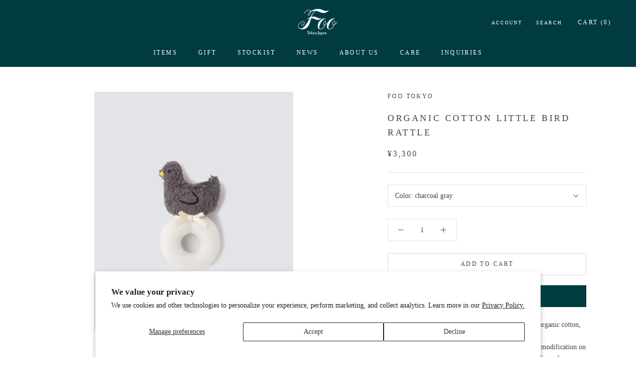

--- FILE ---
content_type: text/html; charset=utf-8
request_url: https://footokyo.com/products/4580511167950
body_size: 34696
content:
<!doctype html>

<html class="no-js" lang="en">
  <head>
    <meta charset="utf-8"> 
    <meta http-equiv="X-UA-Compatible" content="IE=edge,chrome=1">
    <meta name="viewport" content="width=device-width, initial-scale=1.0, height=device-height, minimum-scale=1.0, maximum-scale=1.0">
    <meta name="theme-color" content="">

    <title>
      Foo Tokyo Online Store - Organic Cotton Little Bird Rattle &ndash; Foo Tokyo Global
    </title><meta name="description" content="The &quot;Kotori Rattle Toy&quot; is a baby item made of carefully selected organic cotton and designed with a special attention to design. Foo Tokyo&#39;s towel fabric is certified under the Imabari Towel Standard, and the design of this baby item is also very particular. The towels are made of rare organic cotton grown without genetic modification on land that has been free of pesticides and chemical fertilizers for more than three years, so they are not only gentle on baby&#39;s skin but also absorb water well. Each item is embroidered with Foo Tokyo&#39;s iconic original logo featuring a bird symbolizing comfort and happiness. Each item is available in three colors: white, charcoal, and pink."><link rel="canonical" href="https://footokyo.com/products/4580511167950"><link rel="shortcut icon" href="//footokyo.com/cdn/shop/files/Foo_Tokyo_Logo_for_Favicon_96x.png?v=1755228698" type="image/png"><meta property="og:type" content="product">
  <meta property="og:title" content="Organic Cotton Little Bird Rattle"><meta property="og:image" content="http://footokyo.com/cdn/shop/products/4580511167967_1_4ec88585-406d-4e58-8b3e-32b69e5dee3b.jpg?v=1663042380">
    <meta property="og:image:secure_url" content="https://footokyo.com/cdn/shop/products/4580511167967_1_4ec88585-406d-4e58-8b3e-32b69e5dee3b.jpg?v=1663042380">
    <meta property="og:image:width" content="1500">
    <meta property="og:image:height" content="1800"><meta property="product:price:amount" content="3,300">
  <meta property="product:price:currency" content="JPY"><meta property="og:description" content="The &quot;Kotori Rattle Toy&quot; is a baby item made of carefully selected organic cotton and designed with a special attention to design. Foo Tokyo&#39;s towel fabric is certified under the Imabari Towel Standard, and the design of this baby item is also very particular. The towels are made of rare organic cotton grown without genetic modification on land that has been free of pesticides and chemical fertilizers for more than three years, so they are not only gentle on baby&#39;s skin but also absorb water well. Each item is embroidered with Foo Tokyo&#39;s iconic original logo featuring a bird symbolizing comfort and happiness. Each item is available in three colors: white, charcoal, and pink."><meta property="og:url" content="https://footokyo.com/products/4580511167950">
<meta property="og:site_name" content="Foo Tokyo Global"><meta name="twitter:card" content="summary"><meta name="twitter:title" content="Organic Cotton Little Bird Rattle">
  <meta name="twitter:description" content="Baby Belt cover is made from the finest standardized organic cotton, Made from rare organic cotton grown without genetic modification on land that has been free of pesticides and chemical fertilizers for more than three years, it is not only gentle on baby&#39;s skin, but also absorbs water well. Each item is embroidered with Foo Tokyo&#39;s iconic original logo featuring a bird symbolizing comfort and happiness. Each item is available in three colors: white, charcoal, and pink. Kotori Rattle Toy Foo Tokyo&#39;s towel fabrics are certified under the Imabari Towel Standard, and the design of these baby items is also very particular. The towels are made of rare organic cotton grown without genetic modification on land that has been free of pesticides and chemical fertilizers for more than three years, so they are not only gentle on baby&#39;s skin but">
  <meta name="twitter:image" content="https://footokyo.com/cdn/shop/products/4580511167967_1_4ec88585-406d-4e58-8b3e-32b69e5dee3b_600x600_crop_center.jpg?v=1663042380">
    <style>
  
  

  
  
  

  :root {
    --heading-font-family : "New York", Iowan Old Style, Apple Garamond, Baskerville, Times New Roman, Droid Serif, Times, Source Serif Pro, serif, Apple Color Emoji, Segoe UI Emoji, Segoe UI Symbol;
    --heading-font-weight : 400;
    --heading-font-style  : normal;

    --text-font-family : "New York", Iowan Old Style, Apple Garamond, Baskerville, Times New Roman, Droid Serif, Times, Source Serif Pro, serif, Apple Color Emoji, Segoe UI Emoji, Segoe UI Symbol;
    --text-font-weight : 400;
    --text-font-style  : normal;

    --base-text-font-size   : 14px;
    --default-text-font-size: 14px;--background          : #ffffff;
    --background-rgb      : 255, 255, 255;
    --light-background    : #ffffff;
    --light-background-rgb: 255, 255, 255;
    --heading-color       : #454545;
    --text-color          : #454545;
    --text-color-rgb      : 69, 69, 69;
    --text-color-light    : #454545;
    --text-color-light-rgb: 69, 69, 69;
    --link-color          : #c2a284;
    --link-color-rgb      : 194, 162, 132;
    --border-color        : #e3e3e3;
    --border-color-rgb    : 227, 227, 227;

    --button-background    : #003b41;
    --button-background-rgb: 0, 59, 65;
    --button-text-color    : #ffffff;

    --header-background       : #003b41;
    --header-heading-color    : #ffffff;
    --header-light-text-color : #ffffff;
    --header-border-color     : #26585e;

    --footer-background    : #003b41;
    --footer-text-color    : #ffffff;
    --footer-heading-color : #ffffff;
    --footer-border-color  : #26585e;

    --navigation-background      : #454545;
    --navigation-background-rgb  : 69, 69, 69;
    --navigation-text-color      : #ffffff;
    --navigation-text-color-light: rgba(255, 255, 255, 0.5);
    --navigation-border-color    : rgba(255, 255, 255, 0.25);

    --newsletter-popup-background     : #003b41;
    --newsletter-popup-text-color     : #ffffff;
    --newsletter-popup-text-color-rgb : 255, 255, 255;

    --secondary-elements-background       : #f1e4d8;
    --secondary-elements-background-rgb   : 241, 228, 216;
    --secondary-elements-text-color       : #373737;
    --secondary-elements-text-color-light : rgba(55, 55, 55, 0.5);
    --secondary-elements-border-color     : rgba(55, 55, 55, 0.25);

    --product-sale-price-color    : #f94c43;
    --product-sale-price-color-rgb: 249, 76, 67;
    --product-star-rating: #f6a429;

    /* Shopify related variables */
    --payment-terms-background-color: #ffffff;

    /* Products */

    --horizontal-spacing-four-products-per-row: 40px;
        --horizontal-spacing-two-products-per-row : 40px;

    --vertical-spacing-four-products-per-row: 40px;
        --vertical-spacing-two-products-per-row : 50px;

    /* Animation */
    --drawer-transition-timing: cubic-bezier(0.645, 0.045, 0.355, 1);
    --header-base-height: 80px; /* We set a default for browsers that do not support CSS variables */

    /* Cursors */
    --cursor-zoom-in-svg    : url(//footokyo.com/cdn/shop/t/4/assets/cursor-zoom-in.svg?v=174614733836777429241750039312);
    --cursor-zoom-in-2x-svg : url(//footokyo.com/cdn/shop/t/4/assets/cursor-zoom-in-2x.svg?v=165995047460875994171750039312);
  }
</style>

<script>
  // IE11 does not have support for CSS variables, so we have to polyfill them
  if (!(((window || {}).CSS || {}).supports && window.CSS.supports('(--a: 0)'))) {
    const script = document.createElement('script');
    script.type = 'text/javascript';
    script.src = 'https://cdn.jsdelivr.net/npm/css-vars-ponyfill@2';
    script.onload = function() {
      cssVars({});
    };

    document.getElementsByTagName('head')[0].appendChild(script);
  }
</script>

    <script>window.performance && window.performance.mark && window.performance.mark('shopify.content_for_header.start');</script><meta id="shopify-digital-wallet" name="shopify-digital-wallet" content="/66015887591/digital_wallets/dialog">
<meta name="shopify-checkout-api-token" content="ff94dac7f359ac4c31146867a553bf22">
<meta id="in-context-paypal-metadata" data-shop-id="66015887591" data-venmo-supported="false" data-environment="production" data-locale="en_US" data-paypal-v4="true" data-currency="JPY">
<link rel="alternate" hreflang="x-default" href="https://footokyo.com/products/4580511167950">
<link rel="alternate" hreflang="en" href="https://footokyo.com/products/4580511167950">
<link rel="alternate" hreflang="en-AD" href="https://footokyo.com/en-ad/products/4580511167950">
<link rel="alternate" hreflang="en-AF" href="https://footokyo.com/en-af/products/4580511167950">
<link rel="alternate" hreflang="en-AG" href="https://footokyo.com/en-ag/products/4580511167950">
<link rel="alternate" hreflang="en-AI" href="https://footokyo.com/en-ai/products/4580511167950">
<link rel="alternate" hreflang="en-AL" href="https://footokyo.com/en-al/products/4580511167950">
<link rel="alternate" hreflang="en-AM" href="https://footokyo.com/en-am/products/4580511167950">
<link rel="alternate" hreflang="en-AO" href="https://footokyo.com/en-ao/products/4580511167950">
<link rel="alternate" hreflang="en-AR" href="https://footokyo.com/en-ar/products/4580511167950">
<link rel="alternate" hreflang="en-AW" href="https://footokyo.com/en-aw/products/4580511167950">
<link rel="alternate" hreflang="en-AZ" href="https://footokyo.com/en-az/products/4580511167950">
<link rel="alternate" hreflang="en-BA" href="https://footokyo.com/en-ba/products/4580511167950">
<link rel="alternate" hreflang="en-BB" href="https://footokyo.com/en-bb/products/4580511167950">
<link rel="alternate" hreflang="en-BD" href="https://footokyo.com/en-bd/products/4580511167950">
<link rel="alternate" hreflang="en-BF" href="https://footokyo.com/en-bf/products/4580511167950">
<link rel="alternate" hreflang="en-BG" href="https://footokyo.com/en-bg/products/4580511167950">
<link rel="alternate" hreflang="en-BH" href="https://footokyo.com/en-bh/products/4580511167950">
<link rel="alternate" hreflang="en-BI" href="https://footokyo.com/en-bi/products/4580511167950">
<link rel="alternate" hreflang="en-BJ" href="https://footokyo.com/en-bj/products/4580511167950">
<link rel="alternate" hreflang="en-BN" href="https://footokyo.com/en-bn/products/4580511167950">
<link rel="alternate" hreflang="en-BO" href="https://footokyo.com/en-bo/products/4580511167950">
<link rel="alternate" hreflang="en-BR" href="https://footokyo.com/en-br/products/4580511167950">
<link rel="alternate" hreflang="en-BS" href="https://footokyo.com/en-bs/products/4580511167950">
<link rel="alternate" hreflang="en-BW" href="https://footokyo.com/en-bw/products/4580511167950">
<link rel="alternate" hreflang="en-BZ" href="https://footokyo.com/en-bz/products/4580511167950">
<link rel="alternate" hreflang="en-CD" href="https://footokyo.com/en-cd/products/4580511167950">
<link rel="alternate" hreflang="en-CG" href="https://footokyo.com/en-cg/products/4580511167950">
<link rel="alternate" hreflang="en-CI" href="https://footokyo.com/en-ci/products/4580511167950">
<link rel="alternate" hreflang="en-CK" href="https://footokyo.com/en-ck/products/4580511167950">
<link rel="alternate" hreflang="en-CL" href="https://footokyo.com/en-cl/products/4580511167950">
<link rel="alternate" hreflang="en-CM" href="https://footokyo.com/en-cm/products/4580511167950">
<link rel="alternate" hreflang="en-CN" href="https://footokyo.com/en-cn/products/4580511167950">
<link rel="alternate" hreflang="en-CO" href="https://footokyo.com/en-co/products/4580511167950">
<link rel="alternate" hreflang="en-CR" href="https://footokyo.com/en-cr/products/4580511167950">
<link rel="alternate" hreflang="en-CV" href="https://footokyo.com/en-cv/products/4580511167950">
<link rel="alternate" hreflang="en-CY" href="https://footokyo.com/en-cy/products/4580511167950">
<link rel="alternate" hreflang="en-DJ" href="https://footokyo.com/en-dj/products/4580511167950">
<link rel="alternate" hreflang="en-DM" href="https://footokyo.com/en-dm/products/4580511167950">
<link rel="alternate" hreflang="en-DO" href="https://footokyo.com/en-do/products/4580511167950">
<link rel="alternate" hreflang="en-DZ" href="https://footokyo.com/en-dz/products/4580511167950">
<link rel="alternate" hreflang="en-EC" href="https://footokyo.com/en-ec/products/4580511167950">
<link rel="alternate" hreflang="en-EE" href="https://footokyo.com/en-ee/products/4580511167950">
<link rel="alternate" hreflang="en-EG" href="https://footokyo.com/en-eg/products/4580511167950">
<link rel="alternate" hreflang="en-ET" href="https://footokyo.com/en-et/products/4580511167950">
<link rel="alternate" hreflang="en-FJ" href="https://footokyo.com/en-fj/products/4580511167950">
<link rel="alternate" hreflang="en-FK" href="https://footokyo.com/en-fk/products/4580511167950">
<link rel="alternate" hreflang="en-FO" href="https://footokyo.com/en-fo/products/4580511167950">
<link rel="alternate" hreflang="en-GA" href="https://footokyo.com/en-ga/products/4580511167950">
<link rel="alternate" hreflang="en-GD" href="https://footokyo.com/en-gd/products/4580511167950">
<link rel="alternate" hreflang="en-GE" href="https://footokyo.com/en-ge/products/4580511167950">
<link rel="alternate" hreflang="en-GF" href="https://footokyo.com/en-gf/products/4580511167950">
<link rel="alternate" hreflang="en-GG" href="https://footokyo.com/en-gg/products/4580511167950">
<link rel="alternate" hreflang="en-GH" href="https://footokyo.com/en-gh/products/4580511167950">
<link rel="alternate" hreflang="en-GI" href="https://footokyo.com/en-gi/products/4580511167950">
<link rel="alternate" hreflang="en-GL" href="https://footokyo.com/en-gl/products/4580511167950">
<link rel="alternate" hreflang="en-GM" href="https://footokyo.com/en-gm/products/4580511167950">
<link rel="alternate" hreflang="en-GN" href="https://footokyo.com/en-gn/products/4580511167950">
<link rel="alternate" hreflang="en-GP" href="https://footokyo.com/en-gp/products/4580511167950">
<link rel="alternate" hreflang="en-GQ" href="https://footokyo.com/en-gq/products/4580511167950">
<link rel="alternate" hreflang="en-GR" href="https://footokyo.com/en-gr/products/4580511167950">
<link rel="alternate" hreflang="en-GW" href="https://footokyo.com/en-gw/products/4580511167950">
<link rel="alternate" hreflang="en-GY" href="https://footokyo.com/en-gy/products/4580511167950">
<link rel="alternate" hreflang="en-HN" href="https://footokyo.com/en-hn/products/4580511167950">
<link rel="alternate" hreflang="en-HR" href="https://footokyo.com/en-hr/products/4580511167950">
<link rel="alternate" hreflang="en-HT" href="https://footokyo.com/en-ht/products/4580511167950">
<link rel="alternate" hreflang="en-HU" href="https://footokyo.com/en-hu/products/4580511167950">
<link rel="alternate" hreflang="en-ID" href="https://footokyo.com/en-id/products/4580511167950">
<link rel="alternate" hreflang="en-IN" href="https://footokyo.com/en-in/products/4580511167950">
<link rel="alternate" hreflang="en-IS" href="https://footokyo.com/en-is/products/4580511167950">
<link rel="alternate" hreflang="en-JM" href="https://footokyo.com/en-jm/products/4580511167950">
<link rel="alternate" hreflang="en-JO" href="https://footokyo.com/en-jo/products/4580511167950">
<link rel="alternate" hreflang="en-KE" href="https://footokyo.com/en-ke/products/4580511167950">
<link rel="alternate" hreflang="en-KG" href="https://footokyo.com/en-kg/products/4580511167950">
<link rel="alternate" hreflang="en-KH" href="https://footokyo.com/en-kh/products/4580511167950">
<link rel="alternate" hreflang="en-KM" href="https://footokyo.com/en-km/products/4580511167950">
<link rel="alternate" hreflang="en-KN" href="https://footokyo.com/en-kn/products/4580511167950">
<link rel="alternate" hreflang="en-KW" href="https://footokyo.com/en-kw/products/4580511167950">
<link rel="alternate" hreflang="en-KY" href="https://footokyo.com/en-ky/products/4580511167950">
<link rel="alternate" hreflang="en-KZ" href="https://footokyo.com/en-kz/products/4580511167950">
<link rel="alternate" hreflang="en-LA" href="https://footokyo.com/en-la/products/4580511167950">
<link rel="alternate" hreflang="en-LB" href="https://footokyo.com/en-lb/products/4580511167950">
<link rel="alternate" hreflang="en-LC" href="https://footokyo.com/en-lc/products/4580511167950">
<link rel="alternate" hreflang="en-LI" href="https://footokyo.com/en-li/products/4580511167950">
<link rel="alternate" hreflang="en-LR" href="https://footokyo.com/en-lr/products/4580511167950">
<link rel="alternate" hreflang="en-LS" href="https://footokyo.com/en-ls/products/4580511167950">
<link rel="alternate" hreflang="en-LT" href="https://footokyo.com/en-lt/products/4580511167950">
<link rel="alternate" hreflang="en-LU" href="https://footokyo.com/en-lu/products/4580511167950">
<link rel="alternate" hreflang="en-LV" href="https://footokyo.com/en-lv/products/4580511167950">
<link rel="alternate" hreflang="en-MA" href="https://footokyo.com/en-ma/products/4580511167950">
<link rel="alternate" hreflang="en-MC" href="https://footokyo.com/en-mc/products/4580511167950">
<link rel="alternate" hreflang="en-MD" href="https://footokyo.com/en-md/products/4580511167950">
<link rel="alternate" hreflang="en-ME" href="https://footokyo.com/en-me/products/4580511167950">
<link rel="alternate" hreflang="en-MK" href="https://footokyo.com/en-mk/products/4580511167950">
<link rel="alternate" hreflang="en-ML" href="https://footokyo.com/en-ml/products/4580511167950">
<link rel="alternate" hreflang="en-MM" href="https://footokyo.com/en-mm/products/4580511167950">
<link rel="alternate" hreflang="en-MN" href="https://footokyo.com/en-mn/products/4580511167950">
<link rel="alternate" hreflang="en-MO" href="https://footokyo.com/en-mo/products/4580511167950">
<link rel="alternate" hreflang="en-MQ" href="https://footokyo.com/en-mq/products/4580511167950">
<link rel="alternate" hreflang="en-MS" href="https://footokyo.com/en-ms/products/4580511167950">
<link rel="alternate" hreflang="en-MT" href="https://footokyo.com/en-mt/products/4580511167950">
<link rel="alternate" hreflang="en-MU" href="https://footokyo.com/en-mu/products/4580511167950">
<link rel="alternate" hreflang="en-MV" href="https://footokyo.com/en-mv/products/4580511167950">
<link rel="alternate" hreflang="en-MW" href="https://footokyo.com/en-mw/products/4580511167950">
<link rel="alternate" hreflang="en-MX" href="https://footokyo.com/en-mx/products/4580511167950">
<link rel="alternate" hreflang="en-RO" href="https://footokyo.com/en-ro/products/4580511167950">
<link rel="alternate" hreflang="en-NA" href="https://footokyo.com/en-na/products/4580511167950">
<link rel="alternate" hreflang="en-NE" href="https://footokyo.com/en-ne/products/4580511167950">
<link rel="alternate" hreflang="en-NG" href="https://footokyo.com/en-ng/products/4580511167950">
<link rel="alternate" hreflang="en-NI" href="https://footokyo.com/en-ni/products/4580511167950">
<link rel="alternate" hreflang="en-NP" href="https://footokyo.com/en-np/products/4580511167950">
<link rel="alternate" hreflang="en-NR" href="https://footokyo.com/en-nr/products/4580511167950">
<link rel="alternate" hreflang="en-NU" href="https://footokyo.com/en-nu/products/4580511167950">
<link rel="alternate" hreflang="en-OM" href="https://footokyo.com/en-om/products/4580511167950">
<link rel="alternate" hreflang="en-PA" href="https://footokyo.com/en-pa/products/4580511167950">
<link rel="alternate" hreflang="en-PE" href="https://footokyo.com/en-pe/products/4580511167950">
<link rel="alternate" hreflang="en-PF" href="https://footokyo.com/en-pf/products/4580511167950">
<link rel="alternate" hreflang="en-PG" href="https://footokyo.com/en-pg/products/4580511167950">
<link rel="alternate" hreflang="en-LK" href="https://footokyo.com/en-lk/products/4580511167950">
<link rel="alternate" hreflang="en-PK" href="https://footokyo.com/en-pk/products/4580511167950">
<link rel="alternate" hreflang="en-PY" href="https://footokyo.com/en-py/products/4580511167950">
<link rel="alternate" hreflang="en-QA" href="https://footokyo.com/en-qa/products/4580511167950">
<link rel="alternate" hreflang="en-RE" href="https://footokyo.com/en-re/products/4580511167950">
<link rel="alternate" hreflang="en-RS" href="https://footokyo.com/en-rs/products/4580511167950">
<link rel="alternate" hreflang="en-SA" href="https://footokyo.com/en-sa/products/4580511167950">
<link rel="alternate" hreflang="en-SB" href="https://footokyo.com/en-sb/products/4580511167950">
<link rel="alternate" hreflang="en-SC" href="https://footokyo.com/en-sc/products/4580511167950">
<link rel="alternate" hreflang="en-SH" href="https://footokyo.com/en-sh/products/4580511167950">
<link rel="alternate" hreflang="en-SI" href="https://footokyo.com/en-si/products/4580511167950">
<link rel="alternate" hreflang="en-SK" href="https://footokyo.com/en-sk/products/4580511167950">
<link rel="alternate" hreflang="en-SL" href="https://footokyo.com/en-sl/products/4580511167950">
<link rel="alternate" hreflang="en-SM" href="https://footokyo.com/en-sm/products/4580511167950">
<link rel="alternate" hreflang="en-SN" href="https://footokyo.com/en-sn/products/4580511167950">
<link rel="alternate" hreflang="en-SO" href="https://footokyo.com/en-so/products/4580511167950">
<link rel="alternate" hreflang="en-SR" href="https://footokyo.com/en-sr/products/4580511167950">
<link rel="alternate" hreflang="en-ST" href="https://footokyo.com/en-st/products/4580511167950">
<link rel="alternate" hreflang="en-SV" href="https://footokyo.com/en-sv/products/4580511167950">
<link rel="alternate" hreflang="en-SZ" href="https://footokyo.com/en-sz/products/4580511167950">
<link rel="alternate" hreflang="en-TC" href="https://footokyo.com/en-tc/products/4580511167950">
<link rel="alternate" hreflang="en-TG" href="https://footokyo.com/en-tg/products/4580511167950">
<link rel="alternate" hreflang="en-TH" href="https://footokyo.com/en-th/products/4580511167950">
<link rel="alternate" hreflang="en-TN" href="https://footokyo.com/en-tn/products/4580511167950">
<link rel="alternate" hreflang="en-TO" href="https://footokyo.com/en-to/products/4580511167950">
<link rel="alternate" hreflang="en-TL" href="https://footokyo.com/en-tl/products/4580511167950">
<link rel="alternate" hreflang="en-TT" href="https://footokyo.com/en-tt/products/4580511167950">
<link rel="alternate" hreflang="en-TV" href="https://footokyo.com/en-tv/products/4580511167950">
<link rel="alternate" hreflang="en-TW" href="https://footokyo.com/en-tw/products/4580511167950">
<link rel="alternate" hreflang="en-TZ" href="https://footokyo.com/en-tz/products/4580511167950">
<link rel="alternate" hreflang="en-UG" href="https://footokyo.com/en-ug/products/4580511167950">
<link rel="alternate" hreflang="en-UY" href="https://footokyo.com/en-uy/products/4580511167950">
<link rel="alternate" hreflang="en-UZ" href="https://footokyo.com/en-uz/products/4580511167950">
<link rel="alternate" hreflang="en-VA" href="https://footokyo.com/en-va/products/4580511167950">
<link rel="alternate" hreflang="en-VC" href="https://footokyo.com/en-vc/products/4580511167950">
<link rel="alternate" hreflang="en-VE" href="https://footokyo.com/en-ve/products/4580511167950">
<link rel="alternate" hreflang="en-VG" href="https://footokyo.com/en-vg/products/4580511167950">
<link rel="alternate" hreflang="en-VN" href="https://footokyo.com/en-vn/products/4580511167950">
<link rel="alternate" hreflang="en-VU" href="https://footokyo.com/en-vu/products/4580511167950">
<link rel="alternate" hreflang="en-WS" href="https://footokyo.com/en-ws/products/4580511167950">
<link rel="alternate" hreflang="en-YT" href="https://footokyo.com/en-yt/products/4580511167950">
<link rel="alternate" hreflang="en-ZA" href="https://footokyo.com/en-za/products/4580511167950">
<link rel="alternate" hreflang="en-ZM" href="https://footokyo.com/en-zm/products/4580511167950">
<link rel="alternate" hreflang="en-ZW" href="https://footokyo.com/en-zw/products/4580511167950">
<link rel="alternate" hreflang="en-GT" href="https://footokyo.com/en-gt/products/4580511167950">
<link rel="alternate" hreflang="en-MZ" href="https://footokyo.com/en-mz/products/4580511167950">
<link rel="alternate" hreflang="en-NC" href="https://footokyo.com/en-nc/products/4580511167950">
<link rel="alternate" hreflang="en-PH" href="https://footokyo.com/en-ph/products/4580511167950">
<link rel="alternate" hreflang="en-RW" href="https://footokyo.com/en-rw/products/4580511167950">
<link rel="alternate" hreflang="en-TD" href="https://footokyo.com/en-td/products/4580511167950">
<link rel="alternate" hreflang="en-BL" href="https://footokyo.com/en-bl/products/4580511167950">
<link rel="alternate" hreflang="en-SX" href="https://footokyo.com/en-sx/products/4580511167950">
<link rel="alternate" hreflang="en-CW" href="https://footokyo.com/en-cw/products/4580511167950">
<link rel="alternate" hreflang="en-IL" href="https://footokyo.com/en-il/products/4580511167950">
<link rel="alternate" hreflang="en-IT" href="https://footokyo.com/en-it/products/4580511167950">
<link rel="alternate" hreflang="en-AE" href="https://footokyo.com/en-ae/products/4580511167950">
<link rel="alternate" hreflang="en-AT" href="https://footokyo.com/en-at/products/4580511167950">
<link rel="alternate" hreflang="en-AU" href="https://footokyo.com/en-au/products/4580511167950">
<link rel="alternate" hreflang="en-BE" href="https://footokyo.com/en-be/products/4580511167950">
<link rel="alternate" hreflang="en-CA" href="https://footokyo.com/en-ca/products/4580511167950">
<link rel="alternate" hreflang="en-CZ" href="https://footokyo.com/en-cz/products/4580511167950">
<link rel="alternate" hreflang="en-DK" href="https://footokyo.com/en-dk/products/4580511167950">
<link rel="alternate" hreflang="en-ES" href="https://footokyo.com/en-es/products/4580511167950">
<link rel="alternate" hreflang="en-DE" href="https://footokyo.com/en-de/products/4580511167950">
<link rel="alternate" hreflang="en-FR" href="https://footokyo.com/en-fr/products/4580511167950">
<link rel="alternate" hreflang="en-HK" href="https://footokyo.com/en-hk/products/4580511167950">
<link rel="alternate" hreflang="en-IE" href="https://footokyo.com/en-ie/products/4580511167950">
<link rel="alternate" hreflang="en-KR" href="https://footokyo.com/en-kr/products/4580511167950">
<link rel="alternate" hreflang="en-MY" href="https://footokyo.com/en-my/products/4580511167950">
<link rel="alternate" hreflang="en-NL" href="https://footokyo.com/en-nl/products/4580511167950">
<link rel="alternate" hreflang="en-NO" href="https://footokyo.com/en-no/products/4580511167950">
<link rel="alternate" hreflang="en-NZ" href="https://footokyo.com/en-nz/products/4580511167950">
<link rel="alternate" hreflang="en-PL" href="https://footokyo.com/en-pl/products/4580511167950">
<link rel="alternate" hreflang="en-PT" href="https://footokyo.com/en-pt/products/4580511167950">
<link rel="alternate" hreflang="en-CH" href="https://footokyo.com/en-ch/products/4580511167950">
<link rel="alternate" hreflang="en-SE" href="https://footokyo.com/en-se/products/4580511167950">
<link rel="alternate" hreflang="en-SG" href="https://footokyo.com/en-sg/products/4580511167950">
<link rel="alternate" hreflang="en-GB" href="https://footokyo.com/en-gb/products/4580511167950">
<link rel="alternate" hreflang="en-US" href="https://footokyo.com/en-us/products/4580511167950">
<link rel="alternate" hreflang="en-FI" href="https://footokyo.com/en-fi/products/4580511167950">
<link rel="alternate" type="application/json+oembed" href="https://footokyo.com/products/4580511167950.oembed">
<script async="async" src="/checkouts/internal/preloads.js?locale=en-JP"></script>
<script id="shopify-features" type="application/json">{"accessToken":"ff94dac7f359ac4c31146867a553bf22","betas":["rich-media-storefront-analytics"],"domain":"footokyo.com","predictiveSearch":true,"shopId":66015887591,"locale":"en"}</script>
<script>var Shopify = Shopify || {};
Shopify.shop = "footokyo-global.myshopify.com";
Shopify.locale = "en";
Shopify.currency = {"active":"JPY","rate":"1.0"};
Shopify.country = "JP";
Shopify.theme = {"name":"Prestige | 商品概要追加","id":149858255079,"schema_name":"Prestige","schema_version":"5.7.1","theme_store_id":855,"role":"main"};
Shopify.theme.handle = "null";
Shopify.theme.style = {"id":null,"handle":null};
Shopify.cdnHost = "footokyo.com/cdn";
Shopify.routes = Shopify.routes || {};
Shopify.routes.root = "/";</script>
<script type="module">!function(o){(o.Shopify=o.Shopify||{}).modules=!0}(window);</script>
<script>!function(o){function n(){var o=[];function n(){o.push(Array.prototype.slice.apply(arguments))}return n.q=o,n}var t=o.Shopify=o.Shopify||{};t.loadFeatures=n(),t.autoloadFeatures=n()}(window);</script>
<script id="shop-js-analytics" type="application/json">{"pageType":"product"}</script>
<script defer="defer" async type="module" src="//footokyo.com/cdn/shopifycloud/shop-js/modules/v2/client.init-shop-cart-sync_BT-GjEfc.en.esm.js"></script>
<script defer="defer" async type="module" src="//footokyo.com/cdn/shopifycloud/shop-js/modules/v2/chunk.common_D58fp_Oc.esm.js"></script>
<script defer="defer" async type="module" src="//footokyo.com/cdn/shopifycloud/shop-js/modules/v2/chunk.modal_xMitdFEc.esm.js"></script>
<script type="module">
  await import("//footokyo.com/cdn/shopifycloud/shop-js/modules/v2/client.init-shop-cart-sync_BT-GjEfc.en.esm.js");
await import("//footokyo.com/cdn/shopifycloud/shop-js/modules/v2/chunk.common_D58fp_Oc.esm.js");
await import("//footokyo.com/cdn/shopifycloud/shop-js/modules/v2/chunk.modal_xMitdFEc.esm.js");

  window.Shopify.SignInWithShop?.initShopCartSync?.({"fedCMEnabled":true,"windoidEnabled":true});

</script>
<script>(function() {
  var isLoaded = false;
  function asyncLoad() {
    if (isLoaded) return;
    isLoaded = true;
    var urls = ["\/\/d1liekpayvooaz.cloudfront.net\/apps\/customizery\/customizery.js?shop=footokyo-global.myshopify.com","https:\/\/crossborder-integration.global-e.com\/resources\/js\/app?shop=footokyo-global.myshopify.com","\/\/cdn.shopify.com\/proxy\/ec2bcc579b417fd03d6669ca09ecf02ba243a605d8ad1ae24f451a9120222e58\/web.global-e.com\/merchant\/storefrontattributes?merchantid=10001256\u0026shop=footokyo-global.myshopify.com\u0026sp-cache-control=cHVibGljLCBtYXgtYWdlPTkwMA"];
    for (var i = 0; i < urls.length; i++) {
      var s = document.createElement('script');
      s.type = 'text/javascript';
      s.async = true;
      s.src = urls[i];
      var x = document.getElementsByTagName('script')[0];
      x.parentNode.insertBefore(s, x);
    }
  };
  if(window.attachEvent) {
    window.attachEvent('onload', asyncLoad);
  } else {
    window.addEventListener('load', asyncLoad, false);
  }
})();</script>
<script id="__st">var __st={"a":66015887591,"offset":32400,"reqid":"2d7cdaca-3b93-47f6-8538-367f3f695336-1769097764","pageurl":"footokyo.com\/products\/4580511167950","u":"22c79db0d68a","p":"product","rtyp":"product","rid":8172623790311};</script>
<script>window.ShopifyPaypalV4VisibilityTracking = true;</script>
<script id="captcha-bootstrap">!function(){'use strict';const t='contact',e='account',n='new_comment',o=[[t,t],['blogs',n],['comments',n],[t,'customer']],c=[[e,'customer_login'],[e,'guest_login'],[e,'recover_customer_password'],[e,'create_customer']],r=t=>t.map((([t,e])=>`form[action*='/${t}']:not([data-nocaptcha='true']) input[name='form_type'][value='${e}']`)).join(','),a=t=>()=>t?[...document.querySelectorAll(t)].map((t=>t.form)):[];function s(){const t=[...o],e=r(t);return a(e)}const i='password',u='form_key',d=['recaptcha-v3-token','g-recaptcha-response','h-captcha-response',i],f=()=>{try{return window.sessionStorage}catch{return}},m='__shopify_v',_=t=>t.elements[u];function p(t,e,n=!1){try{const o=window.sessionStorage,c=JSON.parse(o.getItem(e)),{data:r}=function(t){const{data:e,action:n}=t;return t[m]||n?{data:e,action:n}:{data:t,action:n}}(c);for(const[e,n]of Object.entries(r))t.elements[e]&&(t.elements[e].value=n);n&&o.removeItem(e)}catch(o){console.error('form repopulation failed',{error:o})}}const l='form_type',E='cptcha';function T(t){t.dataset[E]=!0}const w=window,h=w.document,L='Shopify',v='ce_forms',y='captcha';let A=!1;((t,e)=>{const n=(g='f06e6c50-85a8-45c8-87d0-21a2b65856fe',I='https://cdn.shopify.com/shopifycloud/storefront-forms-hcaptcha/ce_storefront_forms_captcha_hcaptcha.v1.5.2.iife.js',D={infoText:'Protected by hCaptcha',privacyText:'Privacy',termsText:'Terms'},(t,e,n)=>{const o=w[L][v],c=o.bindForm;if(c)return c(t,g,e,D).then(n);var r;o.q.push([[t,g,e,D],n]),r=I,A||(h.body.append(Object.assign(h.createElement('script'),{id:'captcha-provider',async:!0,src:r})),A=!0)});var g,I,D;w[L]=w[L]||{},w[L][v]=w[L][v]||{},w[L][v].q=[],w[L][y]=w[L][y]||{},w[L][y].protect=function(t,e){n(t,void 0,e),T(t)},Object.freeze(w[L][y]),function(t,e,n,w,h,L){const[v,y,A,g]=function(t,e,n){const i=e?o:[],u=t?c:[],d=[...i,...u],f=r(d),m=r(i),_=r(d.filter((([t,e])=>n.includes(e))));return[a(f),a(m),a(_),s()]}(w,h,L),I=t=>{const e=t.target;return e instanceof HTMLFormElement?e:e&&e.form},D=t=>v().includes(t);t.addEventListener('submit',(t=>{const e=I(t);if(!e)return;const n=D(e)&&!e.dataset.hcaptchaBound&&!e.dataset.recaptchaBound,o=_(e),c=g().includes(e)&&(!o||!o.value);(n||c)&&t.preventDefault(),c&&!n&&(function(t){try{if(!f())return;!function(t){const e=f();if(!e)return;const n=_(t);if(!n)return;const o=n.value;o&&e.removeItem(o)}(t);const e=Array.from(Array(32),(()=>Math.random().toString(36)[2])).join('');!function(t,e){_(t)||t.append(Object.assign(document.createElement('input'),{type:'hidden',name:u})),t.elements[u].value=e}(t,e),function(t,e){const n=f();if(!n)return;const o=[...t.querySelectorAll(`input[type='${i}']`)].map((({name:t})=>t)),c=[...d,...o],r={};for(const[a,s]of new FormData(t).entries())c.includes(a)||(r[a]=s);n.setItem(e,JSON.stringify({[m]:1,action:t.action,data:r}))}(t,e)}catch(e){console.error('failed to persist form',e)}}(e),e.submit())}));const S=(t,e)=>{t&&!t.dataset[E]&&(n(t,e.some((e=>e===t))),T(t))};for(const o of['focusin','change'])t.addEventListener(o,(t=>{const e=I(t);D(e)&&S(e,y())}));const B=e.get('form_key'),M=e.get(l),P=B&&M;t.addEventListener('DOMContentLoaded',(()=>{const t=y();if(P)for(const e of t)e.elements[l].value===M&&p(e,B);[...new Set([...A(),...v().filter((t=>'true'===t.dataset.shopifyCaptcha))])].forEach((e=>S(e,t)))}))}(h,new URLSearchParams(w.location.search),n,t,e,['guest_login'])})(!0,!0)}();</script>
<script integrity="sha256-4kQ18oKyAcykRKYeNunJcIwy7WH5gtpwJnB7kiuLZ1E=" data-source-attribution="shopify.loadfeatures" defer="defer" src="//footokyo.com/cdn/shopifycloud/storefront/assets/storefront/load_feature-a0a9edcb.js" crossorigin="anonymous"></script>
<script data-source-attribution="shopify.dynamic_checkout.dynamic.init">var Shopify=Shopify||{};Shopify.PaymentButton=Shopify.PaymentButton||{isStorefrontPortableWallets:!0,init:function(){window.Shopify.PaymentButton.init=function(){};var t=document.createElement("script");t.src="https://footokyo.com/cdn/shopifycloud/portable-wallets/latest/portable-wallets.en.js",t.type="module",document.head.appendChild(t)}};
</script>
<script data-source-attribution="shopify.dynamic_checkout.buyer_consent">
  function portableWalletsHideBuyerConsent(e){var t=document.getElementById("shopify-buyer-consent"),n=document.getElementById("shopify-subscription-policy-button");t&&n&&(t.classList.add("hidden"),t.setAttribute("aria-hidden","true"),n.removeEventListener("click",e))}function portableWalletsShowBuyerConsent(e){var t=document.getElementById("shopify-buyer-consent"),n=document.getElementById("shopify-subscription-policy-button");t&&n&&(t.classList.remove("hidden"),t.removeAttribute("aria-hidden"),n.addEventListener("click",e))}window.Shopify?.PaymentButton&&(window.Shopify.PaymentButton.hideBuyerConsent=portableWalletsHideBuyerConsent,window.Shopify.PaymentButton.showBuyerConsent=portableWalletsShowBuyerConsent);
</script>
<script>
  function portableWalletsCleanup(e){e&&e.src&&console.error("Failed to load portable wallets script "+e.src);var t=document.querySelectorAll("shopify-accelerated-checkout .shopify-payment-button__skeleton, shopify-accelerated-checkout-cart .wallet-cart-button__skeleton"),e=document.getElementById("shopify-buyer-consent");for(let e=0;e<t.length;e++)t[e].remove();e&&e.remove()}function portableWalletsNotLoadedAsModule(e){e instanceof ErrorEvent&&"string"==typeof e.message&&e.message.includes("import.meta")&&"string"==typeof e.filename&&e.filename.includes("portable-wallets")&&(window.removeEventListener("error",portableWalletsNotLoadedAsModule),window.Shopify.PaymentButton.failedToLoad=e,"loading"===document.readyState?document.addEventListener("DOMContentLoaded",window.Shopify.PaymentButton.init):window.Shopify.PaymentButton.init())}window.addEventListener("error",portableWalletsNotLoadedAsModule);
</script>

<script type="module" src="https://footokyo.com/cdn/shopifycloud/portable-wallets/latest/portable-wallets.en.js" onError="portableWalletsCleanup(this)" crossorigin="anonymous"></script>
<script nomodule>
  document.addEventListener("DOMContentLoaded", portableWalletsCleanup);
</script>

<script id='scb4127' type='text/javascript' async='' src='https://footokyo.com/cdn/shopifycloud/privacy-banner/storefront-banner.js'></script><link id="shopify-accelerated-checkout-styles" rel="stylesheet" media="screen" href="https://footokyo.com/cdn/shopifycloud/portable-wallets/latest/accelerated-checkout-backwards-compat.css" crossorigin="anonymous">
<style id="shopify-accelerated-checkout-cart">
        #shopify-buyer-consent {
  margin-top: 1em;
  display: inline-block;
  width: 100%;
}

#shopify-buyer-consent.hidden {
  display: none;
}

#shopify-subscription-policy-button {
  background: none;
  border: none;
  padding: 0;
  text-decoration: underline;
  font-size: inherit;
  cursor: pointer;
}

#shopify-subscription-policy-button::before {
  box-shadow: none;
}

      </style>

<script>window.performance && window.performance.mark && window.performance.mark('shopify.content_for_header.end');</script>

    <link rel="stylesheet" href="//footokyo.com/cdn/shop/t/4/assets/theme.css?v=62441372190441597211750039312">

    <script>// This allows to expose several variables to the global scope, to be used in scripts
      window.theme = {
        pageType: "product",
        moneyFormat: "¥{{amount_no_decimals}}",
        moneyWithCurrencyFormat: "¥{{amount_no_decimals}} JPY",
        currencyCodeEnabled: false,
        productImageSize: "natural",
        searchMode: "product,article",
        showPageTransition: true,
        showElementStaggering: false,
        showImageZooming: true
      };

      window.routes = {
        rootUrl: "\/",
        rootUrlWithoutSlash: '',
        cartUrl: "\/cart",
        cartAddUrl: "\/cart\/add",
        cartChangeUrl: "\/cart\/change",
        searchUrl: "\/search",
        productRecommendationsUrl: "\/recommendations\/products"
      };

      window.languages = {
        cartAddNote: "Add Order Note",
        cartEditNote: "Edit Order Note",
        productImageLoadingError: "This image could not be loaded. Please try to reload the page.",
        productFormAddToCart: "Add to cart",
        productFormUnavailable: "Unavailable",
        productFormSoldOut: "Sold Out",
        shippingEstimatorOneResult: "1 option available:",
        shippingEstimatorMoreResults: "{{count}} options available:",
        shippingEstimatorNoResults: "No shipping could be found"
      };

      window.lazySizesConfig = {
        loadHidden: false,
        hFac: 0.5,
        expFactor: 2,
        ricTimeout: 150,
        lazyClass: 'Image--lazyLoad',
        loadingClass: 'Image--lazyLoading',
        loadedClass: 'Image--lazyLoaded'
      };

      document.documentElement.className = document.documentElement.className.replace('no-js', 'js');
      document.documentElement.style.setProperty('--window-height', window.innerHeight + 'px');

      // We do a quick detection of some features (we could use Modernizr but for so little...)
      (function() {
        document.documentElement.className += ((window.CSS && window.CSS.supports('(position: sticky) or (position: -webkit-sticky)')) ? ' supports-sticky' : ' no-supports-sticky');
        document.documentElement.className += (window.matchMedia('(-moz-touch-enabled: 1), (hover: none)')).matches ? ' no-supports-hover' : ' supports-hover';
      }());

      
    </script>

    <script src="//footokyo.com/cdn/shop/t/4/assets/lazysizes.min.js?v=174358363404432586981750039312" async></script><script src="//footokyo.com/cdn/shop/t/4/assets/libs.min.js?v=26178543184394469741750039312" defer></script>
    <script src="//footokyo.com/cdn/shop/t/4/assets/theme.js?v=136432947336758271551750039312" defer></script>
    <script src="//footokyo.com/cdn/shop/t/4/assets/custom.js?v=130364008663756896271750041935" defer></script>

    <script>
      (function () {
        window.onpageshow = function() {
          if (window.theme.showPageTransition) {
            var pageTransition = document.querySelector('.PageTransition');

            if (pageTransition) {
              pageTransition.style.visibility = 'visible';
              pageTransition.style.opacity = '0';
            }
          }

          // When the page is loaded from the cache, we have to reload the cart content
          document.documentElement.dispatchEvent(new CustomEvent('cart:refresh', {
            bubbles: true
          }));
        };
      })();
    </script>

    
  <script type="application/ld+json">
  {
    "@context": "http://schema.org",
    "@type": "Product",
    "offers": [{
          "@type": "Offer",
          "name": "white",
          "availability":"https://schema.org/OutOfStock",
          "price": 3300.0,
          "priceCurrency": "JPY",
          "priceValidUntil": "2026-02-02","sku": "22SS5BBWHUF795","url": "/products/4580511167950?variant=44657819451623"
        },
{
          "@type": "Offer",
          "name": "charcoal gray",
          "availability":"https://schema.org/InStock",
          "price": 3300.0,
          "priceCurrency": "JPY",
          "priceValidUntil": "2026-02-02","sku": "22SS5BBCGUF796","url": "/products/4580511167950?variant=44657819484391"
        },
{
          "@type": "Offer",
          "name": "pink",
          "availability":"https://schema.org/InStock",
          "price": 3300.0,
          "priceCurrency": "JPY",
          "priceValidUntil": "2026-02-02","sku": "22SS5BBPIUF797","url": "/products/4580511167950?variant=44657819517159"
        }
],
      "gtin13": "4580511167967",
      "productId": "4580511167967",
    "brand": {
      "name": "Foo Tokyo"
    },
    "name": "Organic Cotton Little Bird Rattle",
    "description": "Baby Belt cover is made from the finest standardized organic cotton,\nMade from rare organic cotton grown without genetic modification on land that has been free of pesticides and chemical fertilizers for more than three years, it is not only gentle on baby's skin, but also absorbs water well.\nEach item is embroidered with Foo Tokyo's iconic original logo featuring a bird symbolizing comfort and happiness. Each item is available in three colors: white, charcoal, and pink.\nKotori Rattle Toy Foo Tokyo's towel fabrics are certified under the Imabari Towel Standard, and the design of these baby items is also very particular.\nThe towels are made of rare organic cotton grown without genetic modification on land that has been free of pesticides and chemical fertilizers for more than three years, so they are not only gentle on baby's skin but also absorb water well.\nEach item is embroidered with Foo Tokyo's iconic original logo featuring a bird symbolizing comfort and happiness. Each item is available in white, charcoal, and pink.\nIn recent years, Foo Tokyo's items have been carried by famous department stores such as Isetan Shinjuku, and are highly acclaimed nationwide.\nMade of rare organic cotton Baby goods that are gentle to babies Foo Tokyo has been producing pajamas, loungewear, and towels that are close to the skin. As in the past, Foo Tokyo continues to introduce baby items while paying close attention to materials, production backgrounds, and designs.\nFoo Tokyo baby goods are made of DCH-32, a rare extra-long staple organic cotton that accounts for less than 0.001% of the world's cotton production. The plantation is located in Coimbatore, Tamil Nadu in southern India. Although surrounded by a harsh environment with a temperature difference of more than 20°C between day and night, this organic cotton is grown in good health thanks to the blessings of the seasonal winds that blow from the Arabian Sea to the Indian Ocean.\nDCH-32\" extra-long staple cotton is grown on organic cotton farms contracted by Japanese spinning companies. Organic cotton is cotton grown without genetic modification on land that has not been used pesticides or chemical fertilizers for more than three years.\nIn ordinary non-organic cotton farming, a lot of chemical fertilizers and pesticides are used for the purpose of mass production, in order to stabilize the yield and to harvest the cotton quickly. However, at this farm, instead of using insect repellents to control pests, handmade medicinal herbs are used in accordance with tradition.\nFurthermore, the cotton is carefully hand-picked one by one to avoid damaging the cotton fibers and maintain the fluffy texture when it is finished into yarn.\nElegant three-color lineup that evokes the passage of time Foo Tokyo's baby goods come in three colors: white, pink, and charcoal gray. This color scheme was inspired by the story of a single cherry tree.\nIt is the Usuzumizakura, one of the five most famous cherry trees in Japan. The cherry tree is 1,500 years old and is known for its pink buds that turn white as they reach full bloom, and then turn pale black as they mature over time, hence the name. The three colors evoke the beauty of the transition of time.\nOutline of the product Material: 100% cotton Place of production: Japan Size: 13 cm (length) X 8 cm (width)",
    "category": "Baby",
    "url": "/products/4580511167950",
    "sku": "22SS5BBCGUF796",
    "image": {
      "@type": "ImageObject",
      "url": "https://footokyo.com/cdn/shop/products/4580511167967_1_4ec88585-406d-4e58-8b3e-32b69e5dee3b_1024x.jpg?v=1663042380",
      "image": "https://footokyo.com/cdn/shop/products/4580511167967_1_4ec88585-406d-4e58-8b3e-32b69e5dee3b_1024x.jpg?v=1663042380",
      "name": "Organic Cotton Little Bird Rattle - Foo Tokyo",
      "width": "1024",
      "height": "1024"
    }
  }
  </script>



  <script type="application/ld+json">
  {
    "@context": "http://schema.org",
    "@type": "BreadcrumbList",
  "itemListElement": [{
      "@type": "ListItem",
      "position": 1,
      "name": "Home",
      "item": "https://footokyo.com"
    },{
          "@type": "ListItem",
          "position": 2,
          "name": "Organic Cotton Little Bird Rattle",
          "item": "https://footokyo.com/products/4580511167950"
        }]
  }
  </script>

  
  

  

<link rel="stylesheet" type="text/css" href="https://crossborder-integration.global-e.com/resources/css/10001256/JP"/>
<script>
    GLBE_PARAMS = {
        appUrl: "https://crossborder-integration.global-e.com/",
        pixelUrl: "https://utils.global-e.com",
        pixelEnabled: true,
        geAppUrl: "https://web.global-e.com/",
        env: "Production",
        geCDNUrl: "https://webservices.global-e.com/",
        apiUrl: "https://api.global-e.com/",
        emi: "s5sbx",
        mid: "10001256",
        hiddenElements: ".ge-hide,.afterpay-paragraph,form[action='https://payments.amazon.com/checkout/signin']",
        countryCode: "JP",
        countryName: "Japan",
        currencyCode: "JPY",
        currencyName: "Japanese Yen",
        locale: "en",
        operatedCountries: ["AD","AE","AF","AG","AI","AL","AM","AO","AR","AT","AU","AW","AZ","BA","BB","BD","BE","BF","BG","BH","BI","BJ","BL","BN","BO","BR","BS","BW","BZ","CA","CG","CH","CI","CK","CL","CM","CN","CO","CR","CV","CW","CY","CZ","DE","DJ","DK","DM","DO","DZ","EC","EE","EG","ES","ET","FI","FJ","FK","FO","FR","GA","GB","GD","GE","GF","GG","GH","GI","GL","GM","GN","GP","GQ","GR","GT","GW","GY","HK","HN","HR","HT","HU","ID","IE","IL","IN","IS","IT","JM","JO","KE","KG","KH","KM","KN","KR","KW","KY","KZ","LA","LB","LC","LI","LK","LR","LS","LT","LU","LV","MA","MC","MD","ME","MK","ML","MM","MN","MO","MQ","MS","MT","MU","MV","MW","MX","MY","MZ","NA","NC","NE","NG","NI","NL","NO","NP","NR","NU","NZ","OM","PA","PE","PF","PG","PH","PK","PL","PT","PY","QA","RE","RO","RS","RW","SA","SB","SC","SD","SE","SG","SH","SI","SK","SL","SM","SO","SR","ST","SV","SX","SZ","TC","TD","TG","TH","TL","TN","TO","TR","TT","TV","TW","TZ","UG","US","UY","UZ","VA","VC","VE","VG","VN","VU","WS","YT","ZA","ZM","ZW"],
        allowedCountries: [{ code: 'AF', name: 'Afghanistan' }, { code: 'AL', name: 'Albania' }, { code: 'DZ', name: 'Algeria' }, { code: 'AD', name: 'Andorra' }, { code: 'AO', name: 'Angola' }, { code: 'AI', name: 'Anguilla' }, { code: 'AG', name: 'Antigua &amp; Barbuda' }, { code: 'AR', name: 'Argentina' }, { code: 'AM', name: 'Armenia' }, { code: 'AW', name: 'Aruba' }, { code: 'AU', name: 'Australia' }, { code: 'AT', name: 'Austria' }, { code: 'AZ', name: 'Azerbaijan' }, { code: 'BS', name: 'Bahamas' }, { code: 'BH', name: 'Bahrain' }, { code: 'BD', name: 'Bangladesh' }, { code: 'BB', name: 'Barbados' }, { code: 'BE', name: 'Belgium' }, { code: 'BZ', name: 'Belize' }, { code: 'BJ', name: 'Benin' }, { code: 'BO', name: 'Bolivia' }, { code: 'BA', name: 'Bosnia &amp; Herzegovina' }, { code: 'BW', name: 'Botswana' }, { code: 'BR', name: 'Brazil' }, { code: 'VG', name: 'British Virgin Islands' }, { code: 'BN', name: 'Brunei' }, { code: 'BG', name: 'Bulgaria' }, { code: 'BF', name: 'Burkina Faso' }, { code: 'BI', name: 'Burundi' }, { code: 'KH', name: 'Cambodia' }, { code: 'CM', name: 'Cameroon' }, { code: 'CA', name: 'Canada' }, { code: 'CV', name: 'Cape Verde' }, { code: 'KY', name: 'Cayman Islands' }, { code: 'TD', name: 'Chad' }, { code: 'CL', name: 'Chile' }, { code: 'CN', name: 'China' }, { code: 'CO', name: 'Colombia' }, { code: 'KM', name: 'Comoros' }, { code: 'CG', name: 'Congo - Brazzaville' }, { code: 'CD', name: 'Congo - Kinshasa' }, { code: 'CK', name: 'Cook Islands' }, { code: 'CR', name: 'Costa Rica' }, { code: 'CI', name: 'Côte d’Ivoire' }, { code: 'HR', name: 'Croatia' }, { code: 'CW', name: 'Curaçao' }, { code: 'CY', name: 'Cyprus' }, { code: 'CZ', name: 'Czechia' }, { code: 'DK', name: 'Denmark' }, { code: 'DJ', name: 'Djibouti' }, { code: 'DM', name: 'Dominica' }, { code: 'DO', name: 'Dominican Republic' }, { code: 'EC', name: 'Ecuador' }, { code: 'EG', name: 'Egypt' }, { code: 'SV', name: 'El Salvador' }, { code: 'GQ', name: 'Equatorial Guinea' }, { code: 'EE', name: 'Estonia' }, { code: 'SZ', name: 'Eswatini' }, { code: 'ET', name: 'Ethiopia' }, { code: 'FK', name: 'Falkland Islands' }, { code: 'FO', name: 'Faroe Islands' }, { code: 'FJ', name: 'Fiji' }, { code: 'FI', name: 'Finland' }, { code: 'FR', name: 'France' }, { code: 'GF', name: 'French Guiana' }, { code: 'PF', name: 'French Polynesia' }, { code: 'GA', name: 'Gabon' }, { code: 'GM', name: 'Gambia' }, { code: 'GE', name: 'Georgia' }, { code: 'DE', name: 'Germany' }, { code: 'GH', name: 'Ghana' }, { code: 'GI', name: 'Gibraltar' }, { code: 'GR', name: 'Greece' }, { code: 'GL', name: 'Greenland' }, { code: 'GD', name: 'Grenada' }, { code: 'GP', name: 'Guadeloupe' }, { code: 'GT', name: 'Guatemala' }, { code: 'GG', name: 'Guernsey' }, { code: 'GN', name: 'Guinea' }, { code: 'GW', name: 'Guinea-Bissau' }, { code: 'GY', name: 'Guyana' }, { code: 'HT', name: 'Haiti' }, { code: 'HN', name: 'Honduras' }, { code: 'HK', name: 'Hong Kong SAR' }, { code: 'HU', name: 'Hungary' }, { code: 'IS', name: 'Iceland' }, { code: 'IN', name: 'India' }, { code: 'ID', name: 'Indonesia' }, { code: 'IE', name: 'Ireland' }, { code: 'IL', name: 'Israel' }, { code: 'IT', name: 'Italy' }, { code: 'JM', name: 'Jamaica' }, { code: 'JP', name: 'Japan' }, { code: 'JO', name: 'Jordan' }, { code: 'KZ', name: 'Kazakhstan' }, { code: 'KE', name: 'Kenya' }, { code: 'KW', name: 'Kuwait' }, { code: 'KG', name: 'Kyrgyzstan' }, { code: 'LA', name: 'Laos' }, { code: 'LV', name: 'Latvia' }, { code: 'LB', name: 'Lebanon' }, { code: 'LS', name: 'Lesotho' }, { code: 'LR', name: 'Liberia' }, { code: 'LI', name: 'Liechtenstein' }, { code: 'LT', name: 'Lithuania' }, { code: 'LU', name: 'Luxembourg' }, { code: 'MO', name: 'Macao SAR' }, { code: 'MW', name: 'Malawi' }, { code: 'MY', name: 'Malaysia' }, { code: 'MV', name: 'Maldives' }, { code: 'ML', name: 'Mali' }, { code: 'MT', name: 'Malta' }, { code: 'MQ', name: 'Martinique' }, { code: 'MU', name: 'Mauritius' }, { code: 'YT', name: 'Mayotte' }, { code: 'MX', name: 'Mexico' }, { code: 'MD', name: 'Moldova' }, { code: 'MC', name: 'Monaco' }, { code: 'MN', name: 'Mongolia' }, { code: 'ME', name: 'Montenegro' }, { code: 'MS', name: 'Montserrat' }, { code: 'MA', name: 'Morocco' }, { code: 'MZ', name: 'Mozambique' }, { code: 'MM', name: 'Myanmar (Burma)' }, { code: 'NA', name: 'Namibia' }, { code: 'NR', name: 'Nauru' }, { code: 'NP', name: 'Nepal' }, { code: 'NL', name: 'Netherlands' }, { code: 'NC', name: 'New Caledonia' }, { code: 'NZ', name: 'New Zealand' }, { code: 'NI', name: 'Nicaragua' }, { code: 'NE', name: 'Niger' }, { code: 'NG', name: 'Nigeria' }, { code: 'NU', name: 'Niue' }, { code: 'MK', name: 'North Macedonia' }, { code: 'NO', name: 'Norway' }, { code: 'OM', name: 'Oman' }, { code: 'PK', name: 'Pakistan' }, { code: 'PA', name: 'Panama' }, { code: 'PG', name: 'Papua New Guinea' }, { code: 'PY', name: 'Paraguay' }, { code: 'PE', name: 'Peru' }, { code: 'PH', name: 'Philippines' }, { code: 'PL', name: 'Poland' }, { code: 'PT', name: 'Portugal' }, { code: 'QA', name: 'Qatar' }, { code: 'RE', name: 'Réunion' }, { code: 'RO', name: 'Romania' }, { code: 'RW', name: 'Rwanda' }, { code: 'WS', name: 'Samoa' }, { code: 'SM', name: 'San Marino' }, { code: 'ST', name: 'São Tomé &amp; Príncipe' }, { code: 'SA', name: 'Saudi Arabia' }, { code: 'SN', name: 'Senegal' }, { code: 'RS', name: 'Serbia' }, { code: 'SC', name: 'Seychelles' }, { code: 'SL', name: 'Sierra Leone' }, { code: 'SG', name: 'Singapore' }, { code: 'SX', name: 'Sint Maarten' }, { code: 'SK', name: 'Slovakia' }, { code: 'SI', name: 'Slovenia' }, { code: 'SB', name: 'Solomon Islands' }, { code: 'SO', name: 'Somalia' }, { code: 'ZA', name: 'South Africa' }, { code: 'KR', name: 'South Korea' }, { code: 'ES', name: 'Spain' }, { code: 'LK', name: 'Sri Lanka' }, { code: 'BL', name: 'St. Barthélemy' }, { code: 'SH', name: 'St. Helena' }, { code: 'KN', name: 'St. Kitts &amp; Nevis' }, { code: 'LC', name: 'St. Lucia' }, { code: 'VC', name: 'St. Vincent &amp; Grenadines' }, { code: 'SR', name: 'Suriname' }, { code: 'SE', name: 'Sweden' }, { code: 'CH', name: 'Switzerland' }, { code: 'TW', name: 'Taiwan' }, { code: 'TZ', name: 'Tanzania' }, { code: 'TH', name: 'Thailand' }, { code: 'TL', name: 'Timor-Leste' }, { code: 'TG', name: 'Togo' }, { code: 'TO', name: 'Tonga' }, { code: 'TT', name: 'Trinidad &amp; Tobago' }, { code: 'TN', name: 'Tunisia' }, { code: 'TC', name: 'Turks &amp; Caicos Islands' }, { code: 'TV', name: 'Tuvalu' }, { code: 'UG', name: 'Uganda' }, { code: 'AE', name: 'United Arab Emirates' }, { code: 'GB', name: 'United Kingdom' }, { code: 'US', name: 'United States' }, { code: 'UY', name: 'Uruguay' }, { code: 'UZ', name: 'Uzbekistan' }, { code: 'VU', name: 'Vanuatu' }, { code: 'VA', name: 'Vatican City' }, { code: 'VE', name: 'Venezuela' }, { code: 'VN', name: 'Vietnam' }, { code: 'ZM', name: 'Zambia' }, { code: 'ZW', name: 'Zimbabwe' }, ],
        c1Enabled:"False",
        siteId: "7ce243a1e1a2",
        isTokenEnabled: "true",
};
</script>

<link href="https://monorail-edge.shopifysvc.com" rel="dns-prefetch">
<script>(function(){if ("sendBeacon" in navigator && "performance" in window) {try {var session_token_from_headers = performance.getEntriesByType('navigation')[0].serverTiming.find(x => x.name == '_s').description;} catch {var session_token_from_headers = undefined;}var session_cookie_matches = document.cookie.match(/_shopify_s=([^;]*)/);var session_token_from_cookie = session_cookie_matches && session_cookie_matches.length === 2 ? session_cookie_matches[1] : "";var session_token = session_token_from_headers || session_token_from_cookie || "";function handle_abandonment_event(e) {var entries = performance.getEntries().filter(function(entry) {return /monorail-edge.shopifysvc.com/.test(entry.name);});if (!window.abandonment_tracked && entries.length === 0) {window.abandonment_tracked = true;var currentMs = Date.now();var navigation_start = performance.timing.navigationStart;var payload = {shop_id: 66015887591,url: window.location.href,navigation_start,duration: currentMs - navigation_start,session_token,page_type: "product"};window.navigator.sendBeacon("https://monorail-edge.shopifysvc.com/v1/produce", JSON.stringify({schema_id: "online_store_buyer_site_abandonment/1.1",payload: payload,metadata: {event_created_at_ms: currentMs,event_sent_at_ms: currentMs}}));}}window.addEventListener('pagehide', handle_abandonment_event);}}());</script>
<script id="web-pixels-manager-setup">(function e(e,d,r,n,o){if(void 0===o&&(o={}),!Boolean(null===(a=null===(i=window.Shopify)||void 0===i?void 0:i.analytics)||void 0===a?void 0:a.replayQueue)){var i,a;window.Shopify=window.Shopify||{};var t=window.Shopify;t.analytics=t.analytics||{};var s=t.analytics;s.replayQueue=[],s.publish=function(e,d,r){return s.replayQueue.push([e,d,r]),!0};try{self.performance.mark("wpm:start")}catch(e){}var l=function(){var e={modern:/Edge?\/(1{2}[4-9]|1[2-9]\d|[2-9]\d{2}|\d{4,})\.\d+(\.\d+|)|Firefox\/(1{2}[4-9]|1[2-9]\d|[2-9]\d{2}|\d{4,})\.\d+(\.\d+|)|Chrom(ium|e)\/(9{2}|\d{3,})\.\d+(\.\d+|)|(Maci|X1{2}).+ Version\/(15\.\d+|(1[6-9]|[2-9]\d|\d{3,})\.\d+)([,.]\d+|)( \(\w+\)|)( Mobile\/\w+|) Safari\/|Chrome.+OPR\/(9{2}|\d{3,})\.\d+\.\d+|(CPU[ +]OS|iPhone[ +]OS|CPU[ +]iPhone|CPU IPhone OS|CPU iPad OS)[ +]+(15[._]\d+|(1[6-9]|[2-9]\d|\d{3,})[._]\d+)([._]\d+|)|Android:?[ /-](13[3-9]|1[4-9]\d|[2-9]\d{2}|\d{4,})(\.\d+|)(\.\d+|)|Android.+Firefox\/(13[5-9]|1[4-9]\d|[2-9]\d{2}|\d{4,})\.\d+(\.\d+|)|Android.+Chrom(ium|e)\/(13[3-9]|1[4-9]\d|[2-9]\d{2}|\d{4,})\.\d+(\.\d+|)|SamsungBrowser\/([2-9]\d|\d{3,})\.\d+/,legacy:/Edge?\/(1[6-9]|[2-9]\d|\d{3,})\.\d+(\.\d+|)|Firefox\/(5[4-9]|[6-9]\d|\d{3,})\.\d+(\.\d+|)|Chrom(ium|e)\/(5[1-9]|[6-9]\d|\d{3,})\.\d+(\.\d+|)([\d.]+$|.*Safari\/(?![\d.]+ Edge\/[\d.]+$))|(Maci|X1{2}).+ Version\/(10\.\d+|(1[1-9]|[2-9]\d|\d{3,})\.\d+)([,.]\d+|)( \(\w+\)|)( Mobile\/\w+|) Safari\/|Chrome.+OPR\/(3[89]|[4-9]\d|\d{3,})\.\d+\.\d+|(CPU[ +]OS|iPhone[ +]OS|CPU[ +]iPhone|CPU IPhone OS|CPU iPad OS)[ +]+(10[._]\d+|(1[1-9]|[2-9]\d|\d{3,})[._]\d+)([._]\d+|)|Android:?[ /-](13[3-9]|1[4-9]\d|[2-9]\d{2}|\d{4,})(\.\d+|)(\.\d+|)|Mobile Safari.+OPR\/([89]\d|\d{3,})\.\d+\.\d+|Android.+Firefox\/(13[5-9]|1[4-9]\d|[2-9]\d{2}|\d{4,})\.\d+(\.\d+|)|Android.+Chrom(ium|e)\/(13[3-9]|1[4-9]\d|[2-9]\d{2}|\d{4,})\.\d+(\.\d+|)|Android.+(UC? ?Browser|UCWEB|U3)[ /]?(15\.([5-9]|\d{2,})|(1[6-9]|[2-9]\d|\d{3,})\.\d+)\.\d+|SamsungBrowser\/(5\.\d+|([6-9]|\d{2,})\.\d+)|Android.+MQ{2}Browser\/(14(\.(9|\d{2,})|)|(1[5-9]|[2-9]\d|\d{3,})(\.\d+|))(\.\d+|)|K[Aa][Ii]OS\/(3\.\d+|([4-9]|\d{2,})\.\d+)(\.\d+|)/},d=e.modern,r=e.legacy,n=navigator.userAgent;return n.match(d)?"modern":n.match(r)?"legacy":"unknown"}(),u="modern"===l?"modern":"legacy",c=(null!=n?n:{modern:"",legacy:""})[u],f=function(e){return[e.baseUrl,"/wpm","/b",e.hashVersion,"modern"===e.buildTarget?"m":"l",".js"].join("")}({baseUrl:d,hashVersion:r,buildTarget:u}),m=function(e){var d=e.version,r=e.bundleTarget,n=e.surface,o=e.pageUrl,i=e.monorailEndpoint;return{emit:function(e){var a=e.status,t=e.errorMsg,s=(new Date).getTime(),l=JSON.stringify({metadata:{event_sent_at_ms:s},events:[{schema_id:"web_pixels_manager_load/3.1",payload:{version:d,bundle_target:r,page_url:o,status:a,surface:n,error_msg:t},metadata:{event_created_at_ms:s}}]});if(!i)return console&&console.warn&&console.warn("[Web Pixels Manager] No Monorail endpoint provided, skipping logging."),!1;try{return self.navigator.sendBeacon.bind(self.navigator)(i,l)}catch(e){}var u=new XMLHttpRequest;try{return u.open("POST",i,!0),u.setRequestHeader("Content-Type","text/plain"),u.send(l),!0}catch(e){return console&&console.warn&&console.warn("[Web Pixels Manager] Got an unhandled error while logging to Monorail."),!1}}}}({version:r,bundleTarget:l,surface:e.surface,pageUrl:self.location.href,monorailEndpoint:e.monorailEndpoint});try{o.browserTarget=l,function(e){var d=e.src,r=e.async,n=void 0===r||r,o=e.onload,i=e.onerror,a=e.sri,t=e.scriptDataAttributes,s=void 0===t?{}:t,l=document.createElement("script"),u=document.querySelector("head"),c=document.querySelector("body");if(l.async=n,l.src=d,a&&(l.integrity=a,l.crossOrigin="anonymous"),s)for(var f in s)if(Object.prototype.hasOwnProperty.call(s,f))try{l.dataset[f]=s[f]}catch(e){}if(o&&l.addEventListener("load",o),i&&l.addEventListener("error",i),u)u.appendChild(l);else{if(!c)throw new Error("Did not find a head or body element to append the script");c.appendChild(l)}}({src:f,async:!0,onload:function(){if(!function(){var e,d;return Boolean(null===(d=null===(e=window.Shopify)||void 0===e?void 0:e.analytics)||void 0===d?void 0:d.initialized)}()){var d=window.webPixelsManager.init(e)||void 0;if(d){var r=window.Shopify.analytics;r.replayQueue.forEach((function(e){var r=e[0],n=e[1],o=e[2];d.publishCustomEvent(r,n,o)})),r.replayQueue=[],r.publish=d.publishCustomEvent,r.visitor=d.visitor,r.initialized=!0}}},onerror:function(){return m.emit({status:"failed",errorMsg:"".concat(f," has failed to load")})},sri:function(e){var d=/^sha384-[A-Za-z0-9+/=]+$/;return"string"==typeof e&&d.test(e)}(c)?c:"",scriptDataAttributes:o}),m.emit({status:"loading"})}catch(e){m.emit({status:"failed",errorMsg:(null==e?void 0:e.message)||"Unknown error"})}}})({shopId: 66015887591,storefrontBaseUrl: "https://footokyo.com",extensionsBaseUrl: "https://extensions.shopifycdn.com/cdn/shopifycloud/web-pixels-manager",monorailEndpoint: "https://monorail-edge.shopifysvc.com/unstable/produce_batch",surface: "storefront-renderer",enabledBetaFlags: ["2dca8a86"],webPixelsConfigList: [{"id":"250642663","configuration":"{\"accountId\":\"Global-e\",\"merchantId\":\"10001256\",\"baseApiUrl\":\"https:\/\/checkout-service.global-e.com\/api\/v1\",\"siteId\":\"7ce243a1e1a2\",\"BorderfreeMetaCAPIEnabled\":\"False\",\"FT_IsLegacyAnalyticsSDKEnabled\":\"True\",\"FT_IsAnalyticsSDKEnabled\":\"False\",\"CDNUrl\":\"https:\/\/webservices.global-e.com\/\",\"BfGoogleAdsEnabled\":\"false\"}","eventPayloadVersion":"v1","runtimeContext":"STRICT","scriptVersion":"07f17466e0885c524b92de369a41e2cd","type":"APP","apiClientId":5806573,"privacyPurposes":["SALE_OF_DATA"],"dataSharingAdjustments":{"protectedCustomerApprovalScopes":["read_customer_address","read_customer_email","read_customer_name","read_customer_personal_data","read_customer_phone"]}},{"id":"shopify-app-pixel","configuration":"{}","eventPayloadVersion":"v1","runtimeContext":"STRICT","scriptVersion":"0450","apiClientId":"shopify-pixel","type":"APP","privacyPurposes":["ANALYTICS","MARKETING"]},{"id":"shopify-custom-pixel","eventPayloadVersion":"v1","runtimeContext":"LAX","scriptVersion":"0450","apiClientId":"shopify-pixel","type":"CUSTOM","privacyPurposes":["ANALYTICS","MARKETING"]}],isMerchantRequest: false,initData: {"shop":{"name":"Foo Tokyo Global","paymentSettings":{"currencyCode":"JPY"},"myshopifyDomain":"footokyo-global.myshopify.com","countryCode":"JP","storefrontUrl":"https:\/\/footokyo.com"},"customer":null,"cart":null,"checkout":null,"productVariants":[{"price":{"amount":3300.0,"currencyCode":"JPY"},"product":{"title":"Organic Cotton Little Bird Rattle","vendor":"Foo Tokyo","id":"8172623790311","untranslatedTitle":"Organic Cotton Little Bird Rattle","url":"\/products\/4580511167950","type":"Baby"},"id":"44657819451623","image":{"src":"\/\/footokyo.com\/cdn\/shop\/products\/4580511167950_1_001e9ebf-f91a-4c4d-9d4f-90241b3a9940.jpg?v=1663042380"},"sku":"22SS5BBWHUF795","title":"white","untranslatedTitle":"white"},{"price":{"amount":3300.0,"currencyCode":"JPY"},"product":{"title":"Organic Cotton Little Bird Rattle","vendor":"Foo Tokyo","id":"8172623790311","untranslatedTitle":"Organic Cotton Little Bird Rattle","url":"\/products\/4580511167950","type":"Baby"},"id":"44657819484391","image":{"src":"\/\/footokyo.com\/cdn\/shop\/products\/4580511167967_1_4ec88585-406d-4e58-8b3e-32b69e5dee3b.jpg?v=1663042380"},"sku":"22SS5BBCGUF796","title":"charcoal gray","untranslatedTitle":"charcoal gray"},{"price":{"amount":3300.0,"currencyCode":"JPY"},"product":{"title":"Organic Cotton Little Bird Rattle","vendor":"Foo Tokyo","id":"8172623790311","untranslatedTitle":"Organic Cotton Little Bird Rattle","url":"\/products\/4580511167950","type":"Baby"},"id":"44657819517159","image":{"src":"\/\/footokyo.com\/cdn\/shop\/products\/4580511167974_1_b1d2ee09-b3ad-4b48-9d15-0ce5dbbd0dc3.jpg?v=1663042380"},"sku":"22SS5BBPIUF797","title":"pink","untranslatedTitle":"pink"}],"purchasingCompany":null},},"https://footokyo.com/cdn","fcfee988w5aeb613cpc8e4bc33m6693e112",{"modern":"","legacy":""},{"shopId":"66015887591","storefrontBaseUrl":"https:\/\/footokyo.com","extensionBaseUrl":"https:\/\/extensions.shopifycdn.com\/cdn\/shopifycloud\/web-pixels-manager","surface":"storefront-renderer","enabledBetaFlags":"[\"2dca8a86\"]","isMerchantRequest":"false","hashVersion":"fcfee988w5aeb613cpc8e4bc33m6693e112","publish":"custom","events":"[[\"page_viewed\",{}],[\"product_viewed\",{\"productVariant\":{\"price\":{\"amount\":3300.0,\"currencyCode\":\"JPY\"},\"product\":{\"title\":\"Organic Cotton Little Bird Rattle\",\"vendor\":\"Foo Tokyo\",\"id\":\"8172623790311\",\"untranslatedTitle\":\"Organic Cotton Little Bird Rattle\",\"url\":\"\/products\/4580511167950\",\"type\":\"Baby\"},\"id\":\"44657819484391\",\"image\":{\"src\":\"\/\/footokyo.com\/cdn\/shop\/products\/4580511167967_1_4ec88585-406d-4e58-8b3e-32b69e5dee3b.jpg?v=1663042380\"},\"sku\":\"22SS5BBCGUF796\",\"title\":\"charcoal gray\",\"untranslatedTitle\":\"charcoal gray\"}}]]"});</script><script>
  window.ShopifyAnalytics = window.ShopifyAnalytics || {};
  window.ShopifyAnalytics.meta = window.ShopifyAnalytics.meta || {};
  window.ShopifyAnalytics.meta.currency = 'JPY';
  var meta = {"product":{"id":8172623790311,"gid":"gid:\/\/shopify\/Product\/8172623790311","vendor":"Foo Tokyo","type":"Baby","handle":"4580511167950","variants":[{"id":44657819451623,"price":330000,"name":"Organic Cotton Little Bird Rattle - white","public_title":"white","sku":"22SS5BBWHUF795"},{"id":44657819484391,"price":330000,"name":"Organic Cotton Little Bird Rattle - charcoal gray","public_title":"charcoal gray","sku":"22SS5BBCGUF796"},{"id":44657819517159,"price":330000,"name":"Organic Cotton Little Bird Rattle - pink","public_title":"pink","sku":"22SS5BBPIUF797"}],"remote":false},"page":{"pageType":"product","resourceType":"product","resourceId":8172623790311,"requestId":"2d7cdaca-3b93-47f6-8538-367f3f695336-1769097764"}};
  for (var attr in meta) {
    window.ShopifyAnalytics.meta[attr] = meta[attr];
  }
</script>
<script class="analytics">
  (function () {
    var customDocumentWrite = function(content) {
      var jquery = null;

      if (window.jQuery) {
        jquery = window.jQuery;
      } else if (window.Checkout && window.Checkout.$) {
        jquery = window.Checkout.$;
      }

      if (jquery) {
        jquery('body').append(content);
      }
    };

    var hasLoggedConversion = function(token) {
      if (token) {
        return document.cookie.indexOf('loggedConversion=' + token) !== -1;
      }
      return false;
    }

    var setCookieIfConversion = function(token) {
      if (token) {
        var twoMonthsFromNow = new Date(Date.now());
        twoMonthsFromNow.setMonth(twoMonthsFromNow.getMonth() + 2);

        document.cookie = 'loggedConversion=' + token + '; expires=' + twoMonthsFromNow;
      }
    }

    var trekkie = window.ShopifyAnalytics.lib = window.trekkie = window.trekkie || [];
    if (trekkie.integrations) {
      return;
    }
    trekkie.methods = [
      'identify',
      'page',
      'ready',
      'track',
      'trackForm',
      'trackLink'
    ];
    trekkie.factory = function(method) {
      return function() {
        var args = Array.prototype.slice.call(arguments);
        args.unshift(method);
        trekkie.push(args);
        return trekkie;
      };
    };
    for (var i = 0; i < trekkie.methods.length; i++) {
      var key = trekkie.methods[i];
      trekkie[key] = trekkie.factory(key);
    }
    trekkie.load = function(config) {
      trekkie.config = config || {};
      trekkie.config.initialDocumentCookie = document.cookie;
      var first = document.getElementsByTagName('script')[0];
      var script = document.createElement('script');
      script.type = 'text/javascript';
      script.onerror = function(e) {
        var scriptFallback = document.createElement('script');
        scriptFallback.type = 'text/javascript';
        scriptFallback.onerror = function(error) {
                var Monorail = {
      produce: function produce(monorailDomain, schemaId, payload) {
        var currentMs = new Date().getTime();
        var event = {
          schema_id: schemaId,
          payload: payload,
          metadata: {
            event_created_at_ms: currentMs,
            event_sent_at_ms: currentMs
          }
        };
        return Monorail.sendRequest("https://" + monorailDomain + "/v1/produce", JSON.stringify(event));
      },
      sendRequest: function sendRequest(endpointUrl, payload) {
        // Try the sendBeacon API
        if (window && window.navigator && typeof window.navigator.sendBeacon === 'function' && typeof window.Blob === 'function' && !Monorail.isIos12()) {
          var blobData = new window.Blob([payload], {
            type: 'text/plain'
          });

          if (window.navigator.sendBeacon(endpointUrl, blobData)) {
            return true;
          } // sendBeacon was not successful

        } // XHR beacon

        var xhr = new XMLHttpRequest();

        try {
          xhr.open('POST', endpointUrl);
          xhr.setRequestHeader('Content-Type', 'text/plain');
          xhr.send(payload);
        } catch (e) {
          console.log(e);
        }

        return false;
      },
      isIos12: function isIos12() {
        return window.navigator.userAgent.lastIndexOf('iPhone; CPU iPhone OS 12_') !== -1 || window.navigator.userAgent.lastIndexOf('iPad; CPU OS 12_') !== -1;
      }
    };
    Monorail.produce('monorail-edge.shopifysvc.com',
      'trekkie_storefront_load_errors/1.1',
      {shop_id: 66015887591,
      theme_id: 149858255079,
      app_name: "storefront",
      context_url: window.location.href,
      source_url: "//footokyo.com/cdn/s/trekkie.storefront.1bbfab421998800ff09850b62e84b8915387986d.min.js"});

        };
        scriptFallback.async = true;
        scriptFallback.src = '//footokyo.com/cdn/s/trekkie.storefront.1bbfab421998800ff09850b62e84b8915387986d.min.js';
        first.parentNode.insertBefore(scriptFallback, first);
      };
      script.async = true;
      script.src = '//footokyo.com/cdn/s/trekkie.storefront.1bbfab421998800ff09850b62e84b8915387986d.min.js';
      first.parentNode.insertBefore(script, first);
    };
    trekkie.load(
      {"Trekkie":{"appName":"storefront","development":false,"defaultAttributes":{"shopId":66015887591,"isMerchantRequest":null,"themeId":149858255079,"themeCityHash":"6153698980907399871","contentLanguage":"en","currency":"JPY","eventMetadataId":"670f40fe-4494-48fa-a87c-6d7063f51a08"},"isServerSideCookieWritingEnabled":true,"monorailRegion":"shop_domain","enabledBetaFlags":["65f19447"]},"Session Attribution":{},"S2S":{"facebookCapiEnabled":false,"source":"trekkie-storefront-renderer","apiClientId":580111}}
    );

    var loaded = false;
    trekkie.ready(function() {
      if (loaded) return;
      loaded = true;

      window.ShopifyAnalytics.lib = window.trekkie;

      var originalDocumentWrite = document.write;
      document.write = customDocumentWrite;
      try { window.ShopifyAnalytics.merchantGoogleAnalytics.call(this); } catch(error) {};
      document.write = originalDocumentWrite;

      window.ShopifyAnalytics.lib.page(null,{"pageType":"product","resourceType":"product","resourceId":8172623790311,"requestId":"2d7cdaca-3b93-47f6-8538-367f3f695336-1769097764","shopifyEmitted":true});

      var match = window.location.pathname.match(/checkouts\/(.+)\/(thank_you|post_purchase)/)
      var token = match? match[1]: undefined;
      if (!hasLoggedConversion(token)) {
        setCookieIfConversion(token);
        window.ShopifyAnalytics.lib.track("Viewed Product",{"currency":"JPY","variantId":44657819451623,"productId":8172623790311,"productGid":"gid:\/\/shopify\/Product\/8172623790311","name":"Organic Cotton Little Bird Rattle - white","price":"3300","sku":"22SS5BBWHUF795","brand":"Foo Tokyo","variant":"white","category":"Baby","nonInteraction":true,"remote":false},undefined,undefined,{"shopifyEmitted":true});
      window.ShopifyAnalytics.lib.track("monorail:\/\/trekkie_storefront_viewed_product\/1.1",{"currency":"JPY","variantId":44657819451623,"productId":8172623790311,"productGid":"gid:\/\/shopify\/Product\/8172623790311","name":"Organic Cotton Little Bird Rattle - white","price":"3300","sku":"22SS5BBWHUF795","brand":"Foo Tokyo","variant":"white","category":"Baby","nonInteraction":true,"remote":false,"referer":"https:\/\/footokyo.com\/products\/4580511167950"});
      }
    });


        var eventsListenerScript = document.createElement('script');
        eventsListenerScript.async = true;
        eventsListenerScript.src = "//footokyo.com/cdn/shopifycloud/storefront/assets/shop_events_listener-3da45d37.js";
        document.getElementsByTagName('head')[0].appendChild(eventsListenerScript);

})();</script>
<script
  defer
  src="https://footokyo.com/cdn/shopifycloud/perf-kit/shopify-perf-kit-3.0.4.min.js"
  data-application="storefront-renderer"
  data-shop-id="66015887591"
  data-render-region="gcp-us-central1"
  data-page-type="product"
  data-theme-instance-id="149858255079"
  data-theme-name="Prestige"
  data-theme-version="5.7.1"
  data-monorail-region="shop_domain"
  data-resource-timing-sampling-rate="10"
  data-shs="true"
  data-shs-beacon="true"
  data-shs-export-with-fetch="true"
  data-shs-logs-sample-rate="1"
  data-shs-beacon-endpoint="https://footokyo.com/api/collect"
></script>
</head><body class="prestige--v4 features--heading-small features--heading-uppercase features--show-page-transition features--show-button-transition features--show-image-zooming  template-product"><svg class="u-visually-hidden">
      <linearGradient id="rating-star-gradient-half">
        <stop offset="50%" stop-color="var(--product-star-rating)" />
        <stop offset="50%" stop-color="var(--text-color-light)" />
      </linearGradient>
    </svg>

    <a class="PageSkipLink u-visually-hidden" href="#main">Skip to content</a>
    <span class="LoadingBar"></span>
    <div class="PageOverlay"></div><div class="PageTransition"></div><div id="shopify-section-popup" class="shopify-section"></div>
    <div id="shopify-section-sidebar-menu" class="shopify-section"><section id="sidebar-menu" class="SidebarMenu Drawer Drawer--small Drawer--fromLeft" aria-hidden="true" data-section-id="sidebar-menu" data-section-type="sidebar-menu">
    <header class="Drawer__Header" data-drawer-animated-left>
      <button class="Drawer__Close Icon-Wrapper--clickable" data-action="close-drawer" data-drawer-id="sidebar-menu" aria-label="Close navigation"><svg class="Icon Icon--close " role="presentation" viewBox="0 0 16 14">
      <path d="M15 0L1 14m14 0L1 0" stroke="currentColor" fill="none" fill-rule="evenodd"></path>
    </svg></button>
    </header>

    <div class="Drawer__Content">
      <div class="Drawer__Main" data-drawer-animated-left data-scrollable>
        <div class="Drawer__Container">
          <nav class="SidebarMenu__Nav SidebarMenu__Nav--primary" aria-label="Sidebar navigation"><div class="Collapsible"><button class="Collapsible__Button Heading u-h6" data-action="toggle-collapsible" aria-expanded="false">ITEMS<span class="Collapsible__Plus"></span>
                  </button>

                  <div class="Collapsible__Inner">
                    <div class="Collapsible__Content"><div class="Collapsible"><button class="Collapsible__Button Heading Text--subdued Link--primary u-h7" data-action="toggle-collapsible" aria-expanded="false">Pajama / Loungewear<span class="Collapsible__Plus"></span>
                            </button>

                            <div class="Collapsible__Inner">
                              <div class="Collapsible__Content">
                                <ul class="Linklist Linklist--bordered Linklist--spacingLoose"><li class="Linklist__Item">
                                      <a href="/collections/silk-pajamas" class="Text--subdued Link Link--primary">Silk Pajamas</a>
                                    </li><li class="Linklist__Item">
                                      <a href="/collections/cotton-pajamas" class="Text--subdued Link Link--primary">Cotton Pajamas</a>
                                    </li><li class="Linklist__Item">
                                      <a href="/collections/pajamas-room-wear" class="Text--subdued Link Link--primary">Silk Loungewear</a>
                                    </li><li class="Linklist__Item">
                                      <a href="/collections/roomwear" class="Text--subdued Link Link--primary">Loungewear / Homewear</a>
                                    </li><li class="Linklist__Item">
                                      <a href="/collections/bathrobes" class="Text--subdued Link Link--primary">Bathrobes &amp; Gowns</a>
                                    </li></ul>
                              </div>
                            </div></div><div class="Collapsible"><a href="/collections/silk-goods" class="Collapsible__Button Heading Text--subdued Link Link--primary u-h7">Silk Goods</a></div><div class="Collapsible"><a href="/collections/bath-goods-1" class="Collapsible__Button Heading Text--subdued Link Link--primary u-h7">Bath Goods</a></div><div class="Collapsible"><a href="/collections/gifts" class="Collapsible__Button Heading Text--subdued Link Link--primary u-h7">Gift</a></div><div class="Collapsible"><a href="/collections/all-items" class="Collapsible__Button Heading Text--subdued Link Link--primary u-h7">All items</a></div></div>
                  </div></div><div class="Collapsible"><button class="Collapsible__Button Heading u-h6" data-action="toggle-collapsible" aria-expanded="false">GIFT<span class="Collapsible__Plus"></span>
                  </button>

                  <div class="Collapsible__Inner">
                    <div class="Collapsible__Content"><div class="Collapsible"><button class="Collapsible__Button Heading Text--subdued Link--primary u-h7" data-action="toggle-collapsible" aria-expanded="false">Marriage / Childbirth <span class="Collapsible__Plus"></span>
                            </button>

                            <div class="Collapsible__Inner">
                              <div class="Collapsible__Content">
                                <ul class="Linklist Linklist--bordered Linklist--spacingLoose"><li class="Linklist__Item">
                                      <a href="/collections/baby-gift" class="Text--subdued Link Link--primary">Baby Gift</a>
                                    </li><li class="Linklist__Item">
                                      <a href="/collections/wedding-gift" class="Text--subdued Link Link--primary">Wedding Anniversary </a>
                                    </li><li class="Linklist__Item">
                                      <a href="/collections/wedding-gift-1" class="Text--subdued Link Link--primary">Wedding Gift</a>
                                    </li><li class="Linklist__Item">
                                      <a href="/collections/wedding-flavors" class="Text--subdued Link Link--primary">Wedding Favors </a>
                                    </li><li class="Linklist__Item">
                                      <a href="/collections/family-celebration" class="Text--subdued Link Link--primary">Family Celebration </a>
                                    </li></ul>
                              </div>
                            </div></div><div class="Collapsible"><button class="Collapsible__Button Heading Text--subdued Link--primary u-h7" data-action="toggle-collapsible" aria-expanded="false">Seasonal Event<span class="Collapsible__Plus"></span>
                            </button>

                            <div class="Collapsible__Inner">
                              <div class="Collapsible__Content">
                                <ul class="Linklist Linklist--bordered Linklist--spacingLoose"><li class="Linklist__Item">
                                      <a href="/collections/fathers-day" class="Text--subdued Link Link--primary">Father&#39;s Day</a>
                                    </li><li class="Linklist__Item">
                                      <a href="/collections/mothers-day" class="Text--subdued Link Link--primary">Mother&#39;s Day</a>
                                    </li><li class="Linklist__Item">
                                      <a href="/collections/year-end-gift-midsummer-gift-sets" class="Text--subdued Link Link--primary">Year-end gift/Midsummer gift</a>
                                    </li></ul>
                              </div>
                            </div></div><div class="Collapsible"><button class="Collapsible__Button Heading Text--subdued Link--primary u-h7" data-action="toggle-collapsible" aria-expanded="false">Year-round event gift collection<span class="Collapsible__Plus"></span>
                            </button>

                            <div class="Collapsible__Inner">
                              <div class="Collapsible__Content">
                                <ul class="Linklist Linklist--bordered Linklist--spacingLoose"><li class="Linklist__Item">
                                      <a href="/collections/birthday-present" class="Text--subdued Link Link--primary">Birthday present </a>
                                    </li><li class="Linklist__Item">
                                      <a href="/collections/respect-for-the-elders-gift-set-collection" class="Text--subdued Link Link--primary">60th birthday celebration</a>
                                    </li><li class="Linklist__Item">
                                      <a href="/collections/opening-celebration-1" class="Text--subdued Link Link--primary">Opening celebration </a>
                                    </li></ul>
                              </div>
                            </div></div></div>
                  </div></div><div class="Collapsible"><button class="Collapsible__Button Heading u-h6" data-action="toggle-collapsible" aria-expanded="false">STOCKIST <span class="Collapsible__Plus"></span>
                  </button>

                  <div class="Collapsible__Inner">
                    <div class="Collapsible__Content"><div class="Collapsible"><a href="/pages/store-list" class="Collapsible__Button Heading Text--subdued Link Link--primary u-h7">Stockists</a></div><div class="Collapsible"><a href="/blogs/special-event-announcement-information" class="Collapsible__Button Heading Text--subdued Link Link--primary u-h7">Past event information</a></div></div>
                  </div></div><div class="Collapsible"><button class="Collapsible__Button Heading u-h6" data-action="toggle-collapsible" aria-expanded="false">NEWS<span class="Collapsible__Plus"></span>
                  </button>

                  <div class="Collapsible__Inner">
                    <div class="Collapsible__Content"><div class="Collapsible"><a href="/blogs/staff-column-1" class="Collapsible__Button Heading Text--subdued Link Link--primary u-h7">Staff Column</a></div><div class="Collapsible"><a href="/blogs/news" class="Collapsible__Button Heading Text--subdued Link Link--primary u-h7">Policy</a></div></div>
                  </div></div><div class="Collapsible"><button class="Collapsible__Button Heading u-h6" data-action="toggle-collapsible" aria-expanded="false">ABOUT US<span class="Collapsible__Plus"></span>
                  </button>

                  <div class="Collapsible__Inner">
                    <div class="Collapsible__Content"><div class="Collapsible"><a href="/pages/foo-tokyo-allows-you-to-soak-in-the-daydream" class="Collapsible__Button Heading Text--subdued Link Link--primary u-h7">About us </a></div><div class="Collapsible"><a href="/blogs/lookbook" class="Collapsible__Button Heading Text--subdued Link Link--primary u-h7">Lookbook</a></div><div class="Collapsible"><a href="/blogs/case-studies" class="Collapsible__Button Heading Text--subdued Link Link--primary u-h7">Case Studies</a></div></div>
                  </div></div><div class="Collapsible"><button class="Collapsible__Button Heading u-h6" data-action="toggle-collapsible" aria-expanded="false">CARE<span class="Collapsible__Plus"></span>
                  </button>

                  <div class="Collapsible__Inner">
                    <div class="Collapsible__Content"><div class="Collapsible"><a href="/pages/care-guide-silk-products" class="Collapsible__Button Heading Text--subdued Link Link--primary u-h7">Care guide: Silk products</a></div><div class="Collapsible"><a href="/pages/care-guide-cotton-product" class="Collapsible__Button Heading Text--subdued Link Link--primary u-h7">Care guide: Cotton Product</a></div><div class="Collapsible"><a href="/pages/care-guide-towels" class="Collapsible__Button Heading Text--subdued Link Link--primary u-h7">Care guide: Towels</a></div></div>
                  </div></div><div class="Collapsible"><button class="Collapsible__Button Heading u-h6" data-action="toggle-collapsible" aria-expanded="false">INQUIRIES<span class="Collapsible__Plus"></span>
                  </button>

                  <div class="Collapsible__Inner">
                    <div class="Collapsible__Content"><div class="Collapsible"><a href="/pages/contact" class="Collapsible__Button Heading Text--subdued Link Link--primary u-h7">Inquiry </a></div></div>
                  </div></div></nav><nav class="SidebarMenu__Nav SidebarMenu__Nav--secondary">
            <ul class="Linklist Linklist--spacingLoose"><li class="Linklist__Item">
                  <a href="/account" class="Text--subdued Link Link--primary">Account</a>
                </li></ul>
          </nav>
        </div>
      </div><aside class="Drawer__Footer" data-drawer-animated-bottom><ul class="SidebarMenu__Social HorizontalList HorizontalList--spacingFill">
    <li class="HorizontalList__Item">
      <a href="https://www.facebook.com/FooTokyo/" class="Link Link--primary" target="_blank" rel="noopener" aria-label="Facebook">
        <span class="Icon-Wrapper--clickable"><svg class="Icon Icon--facebook " viewBox="0 0 9 17">
      <path d="M5.842 17V9.246h2.653l.398-3.023h-3.05v-1.93c0-.874.246-1.47 1.526-1.47H9V.118C8.718.082 7.75 0 6.623 0 4.27 0 2.66 1.408 2.66 3.994v2.23H0v3.022h2.66V17h3.182z"></path>
    </svg></span>
      </a>
    </li>

    
<li class="HorizontalList__Item">
      <a href="https://twitter.com/footokyo_japan" class="Link Link--primary" target="_blank" rel="noopener" aria-label="Twitter">
        <span class="Icon-Wrapper--clickable"><svg class="Icon Icon--twitter " role="presentation" viewBox="0 0 32 26">
      <path d="M32 3.077c-1.1748.525-2.4433.8748-3.768 1.031 1.356-.8123 2.3932-2.0995 2.887-3.6305-1.2686.7498-2.6746 1.2997-4.168 1.5934C25.751.796 24.045.0025 22.158.0025c-3.6242 0-6.561 2.937-6.561 6.5612 0 .5124.0562 1.0123.1686 1.4935C10.3104 7.7822 5.474 5.1702 2.237 1.196c-.5624.9687-.8873 2.0997-.8873 3.2994 0 2.2746 1.156 4.2867 2.9182 5.4615-1.075-.0314-2.0872-.3313-2.9745-.8187v.0812c0 3.1806 2.262 5.8363 5.2677 6.4362-.55.15-1.131.2312-1.731.2312-.4248 0-.831-.0438-1.2372-.1188.8374 2.6057 3.262 4.5054 6.13 4.5616-2.2495 1.7622-5.074 2.812-8.1546 2.812-.531 0-1.0498-.0313-1.5684-.0938 2.912 1.8684 6.3613 2.9494 10.0668 2.9494 12.0726 0 18.6776-10.0043 18.6776-18.6776 0-.2874-.0063-.5686-.0188-.8498C30.0066 5.5514 31.119 4.3954 32 3.077z"></path>
    </svg></span>
      </a>
    </li>

    
<li class="HorizontalList__Item">
      <a href="https://www.instagram.com/footokyo_official/" class="Link Link--primary" target="_blank" rel="noopener" aria-label="Instagram">
        <span class="Icon-Wrapper--clickable"><svg class="Icon Icon--instagram " role="presentation" viewBox="0 0 32 32">
      <path d="M15.994 2.886c4.273 0 4.775.019 6.464.095 1.562.07 2.406.33 2.971.552.749.292 1.283.635 1.841 1.194s.908 1.092 1.194 1.841c.216.565.483 1.41.552 2.971.076 1.689.095 2.19.095 6.464s-.019 4.775-.095 6.464c-.07 1.562-.33 2.406-.552 2.971-.292.749-.635 1.283-1.194 1.841s-1.092.908-1.841 1.194c-.565.216-1.41.483-2.971.552-1.689.076-2.19.095-6.464.095s-4.775-.019-6.464-.095c-1.562-.07-2.406-.33-2.971-.552-.749-.292-1.283-.635-1.841-1.194s-.908-1.092-1.194-1.841c-.216-.565-.483-1.41-.552-2.971-.076-1.689-.095-2.19-.095-6.464s.019-4.775.095-6.464c.07-1.562.33-2.406.552-2.971.292-.749.635-1.283 1.194-1.841s1.092-.908 1.841-1.194c.565-.216 1.41-.483 2.971-.552 1.689-.083 2.19-.095 6.464-.095zm0-2.883c-4.343 0-4.889.019-6.597.095-1.702.076-2.864.349-3.879.743-1.054.406-1.943.959-2.832 1.848S1.251 4.473.838 5.521C.444 6.537.171 7.699.095 9.407.019 11.109 0 11.655 0 15.997s.019 4.889.095 6.597c.076 1.702.349 2.864.743 3.886.406 1.054.959 1.943 1.848 2.832s1.784 1.435 2.832 1.848c1.016.394 2.178.667 3.886.743s2.248.095 6.597.095 4.889-.019 6.597-.095c1.702-.076 2.864-.349 3.886-.743 1.054-.406 1.943-.959 2.832-1.848s1.435-1.784 1.848-2.832c.394-1.016.667-2.178.743-3.886s.095-2.248.095-6.597-.019-4.889-.095-6.597c-.076-1.702-.349-2.864-.743-3.886-.406-1.054-.959-1.943-1.848-2.832S27.532 1.247 26.484.834C25.468.44 24.306.167 22.598.091c-1.714-.07-2.26-.089-6.603-.089zm0 7.778c-4.533 0-8.216 3.676-8.216 8.216s3.683 8.216 8.216 8.216 8.216-3.683 8.216-8.216-3.683-8.216-8.216-8.216zm0 13.549c-2.946 0-5.333-2.387-5.333-5.333s2.387-5.333 5.333-5.333 5.333 2.387 5.333 5.333-2.387 5.333-5.333 5.333zM26.451 7.457c0 1.059-.858 1.917-1.917 1.917s-1.917-.858-1.917-1.917c0-1.059.858-1.917 1.917-1.917s1.917.858 1.917 1.917z"></path>
    </svg></span>
      </a>
    </li>

    
<li class="HorizontalList__Item">
      <a href="https://www.youtube.com/channel/UC-venjKWjRc_Qv451vRZTzw" class="Link Link--primary" target="_blank" rel="noopener" aria-label="YouTube">
        <span class="Icon-Wrapper--clickable"><svg class="Icon Icon--youtube " role="presentation" viewBox="0 0 33 32">
      <path d="M0 25.693q0 1.997 1.318 3.395t3.209 1.398h24.259q1.891 0 3.209-1.398t1.318-3.395V6.387q0-1.997-1.331-3.435t-3.195-1.438H4.528q-1.864 0-3.195 1.438T.002 6.387v19.306zm12.116-3.488V9.876q0-.186.107-.293.08-.027.133-.027l.133.027 11.61 6.178q.107.107.107.266 0 .107-.107.213l-11.61 6.178q-.053.053-.107.053-.107 0-.16-.053-.107-.107-.107-.213z"></path>
    </svg></span>
      </a>
    </li>

    

  </ul>

</aside></div>
</section>

</div>
<div id="sidebar-cart" class="Drawer Drawer--fromRight" aria-hidden="true" data-section-id="cart" data-section-type="cart" data-section-settings='{
  "type": "page",
  "itemCount": 0,
  "drawer": true,
  "hasShippingEstimator": false
}'>
  <div class="Drawer__Header Drawer__Header--bordered Drawer__Container">
      <span class="Drawer__Title Heading u-h4">Cart</span>

      <button class="Drawer__Close Icon-Wrapper--clickable" data-action="close-drawer" data-drawer-id="sidebar-cart" aria-label="Close cart"><svg class="Icon Icon--close " role="presentation" viewBox="0 0 16 14">
      <path d="M15 0L1 14m14 0L1 0" stroke="currentColor" fill="none" fill-rule="evenodd"></path>
    </svg></button>
  </div>

  <form class="Cart Drawer__Content" action="/cart" method="POST" novalidate>
    <div class="Drawer__Main" data-scrollable><p class="Cart__Empty Heading u-h5">Your cart is empty</p></div></form>
</div>
<div class="PageContainer">
      <div id="shopify-section-announcement" class="shopify-section"></div>
      <div id="shopify-section-header" class="shopify-section shopify-section--header"><div id="Search" class="Search" aria-hidden="true">
  <div class="Search__Inner">
    <div class="Search__SearchBar">
      <form action="/search" name="GET" role="search" class="Search__Form">
        <div class="Search__InputIconWrapper">
          <span class="hidden-tablet-and-up"><svg class="Icon Icon--search " role="presentation" viewBox="0 0 18 17">
      <g transform="translate(1 1)" stroke="currentColor" fill="none" fill-rule="evenodd" stroke-linecap="square">
        <path d="M16 16l-5.0752-5.0752"></path>
        <circle cx="6.4" cy="6.4" r="6.4"></circle>
      </g>
    </svg></span>
          <span class="hidden-phone"><svg class="Icon Icon--search-desktop " role="presentation" viewBox="0 0 21 21">
      <g transform="translate(1 1)" stroke="currentColor" stroke-width="2" fill="none" fill-rule="evenodd" stroke-linecap="square">
        <path d="M18 18l-5.7096-5.7096"></path>
        <circle cx="7.2" cy="7.2" r="7.2"></circle>
      </g>
    </svg></span>
        </div>

        <input type="search" class="Search__Input Heading" name="q" autocomplete="off" autocorrect="off" autocapitalize="off" aria-label="Search..." placeholder="Search..." autofocus>
        <input type="hidden" name="type" value="product">
        <input type="hidden" name="options[prefix]" value="last">
      </form>

      <button class="Search__Close Link Link--primary" data-action="close-search" aria-label="Close search"><svg class="Icon Icon--close " role="presentation" viewBox="0 0 16 14">
      <path d="M15 0L1 14m14 0L1 0" stroke="currentColor" fill="none" fill-rule="evenodd"></path>
    </svg></button>
    </div>

    <div class="Search__Results" aria-hidden="true"><div class="PageLayout PageLayout--breakLap">
          <div class="PageLayout__Section"></div>
          <div class="PageLayout__Section PageLayout__Section--secondary"></div>
        </div></div>
  </div>
</div><header id="section-header"
        class="Header Header--center Header--initialized  "
        data-section-id="header"
        data-section-type="header"
        data-section-settings='{
  "navigationStyle": "center",
  "hasTransparentHeader": false,
  "isSticky": true
}'
        role="banner">
  <div class="Header__Wrapper">
    <div class="Header__FlexItem Header__FlexItem--fill">
      <button class="Header__Icon Icon-Wrapper Icon-Wrapper--clickable hidden-desk" aria-expanded="false" data-action="open-drawer" data-drawer-id="sidebar-menu" aria-label="Open navigation">
        <span class="hidden-tablet-and-up"><svg class="Icon Icon--nav " role="presentation" viewBox="0 0 20 14">
      <path d="M0 14v-1h20v1H0zm0-7.5h20v1H0v-1zM0 0h20v1H0V0z" fill="currentColor"></path>
    </svg></span>
        <span class="hidden-phone"><svg class="Icon Icon--nav-desktop " role="presentation" viewBox="0 0 24 16">
      <path d="M0 15.985v-2h24v2H0zm0-9h24v2H0v-2zm0-7h24v2H0v-2z" fill="currentColor"></path>
    </svg></span>
      </button><nav class="Header__MainNav hidden-pocket hidden-lap" aria-label="Main navigation">
          <ul class="HorizontalList HorizontalList--spacingExtraLoose"><li class="HorizontalList__Item " aria-haspopup="true">
                <a href="/collections/all-items" class="Heading u-h6">ITEMS</a><div class="DropdownMenu" aria-hidden="true">
                    <ul class="Linklist"><li class="Linklist__Item" aria-haspopup="true">
                          <a href="/collections/pajama-loungewear" class="Link Link--secondary">Pajama / Loungewear <svg class="Icon Icon--select-arrow-right " role="presentation" viewBox="0 0 11 18">
      <path d="M1.5 1.5l8 7.5-8 7.5" stroke-width="2" stroke="currentColor" fill="none" fill-rule="evenodd" stroke-linecap="square"></path>
    </svg></a><div class="DropdownMenu" aria-hidden="true">
                              <ul class="Linklist"><li class="Linklist__Item">
                                    <a href="/collections/silk-pajamas" class="Link Link--secondary">Silk Pajamas</a>
                                  </li><li class="Linklist__Item">
                                    <a href="/collections/cotton-pajamas" class="Link Link--secondary">Cotton Pajamas</a>
                                  </li><li class="Linklist__Item">
                                    <a href="/collections/pajamas-room-wear" class="Link Link--secondary">Silk Loungewear</a>
                                  </li><li class="Linklist__Item">
                                    <a href="/collections/roomwear" class="Link Link--secondary">Loungewear / Homewear</a>
                                  </li><li class="Linklist__Item">
                                    <a href="/collections/bathrobes" class="Link Link--secondary">Bathrobes &amp; Gowns</a>
                                  </li></ul>
                            </div></li><li class="Linklist__Item" >
                          <a href="/collections/silk-goods" class="Link Link--secondary">Silk Goods </a></li><li class="Linklist__Item" >
                          <a href="/collections/bath-goods-1" class="Link Link--secondary">Bath Goods </a></li><li class="Linklist__Item" >
                          <a href="/collections/gifts" class="Link Link--secondary">Gift </a></li><li class="Linklist__Item" >
                          <a href="/collections/all-items" class="Link Link--secondary">All items </a></li></ul>
                  </div></li><li class="HorizontalList__Item " aria-haspopup="true">
                <a href="/collections" class="Heading u-h6">GIFT</a><div class="DropdownMenu" aria-hidden="true">
                    <ul class="Linklist"><li class="Linklist__Item" aria-haspopup="true">
                          <a href="/collections" class="Link Link--secondary">Marriage / Childbirth  <svg class="Icon Icon--select-arrow-right " role="presentation" viewBox="0 0 11 18">
      <path d="M1.5 1.5l8 7.5-8 7.5" stroke-width="2" stroke="currentColor" fill="none" fill-rule="evenodd" stroke-linecap="square"></path>
    </svg></a><div class="DropdownMenu" aria-hidden="true">
                              <ul class="Linklist"><li class="Linklist__Item">
                                    <a href="/collections/baby-gift" class="Link Link--secondary">Baby Gift</a>
                                  </li><li class="Linklist__Item">
                                    <a href="/collections/wedding-gift" class="Link Link--secondary">Wedding Anniversary </a>
                                  </li><li class="Linklist__Item">
                                    <a href="/collections/wedding-gift-1" class="Link Link--secondary">Wedding Gift</a>
                                  </li><li class="Linklist__Item">
                                    <a href="/collections/wedding-flavors" class="Link Link--secondary">Wedding Favors </a>
                                  </li><li class="Linklist__Item">
                                    <a href="/collections/family-celebration" class="Link Link--secondary">Family Celebration </a>
                                  </li></ul>
                            </div></li><li class="Linklist__Item" aria-haspopup="true">
                          <a href="/" class="Link Link--secondary">Seasonal Event <svg class="Icon Icon--select-arrow-right " role="presentation" viewBox="0 0 11 18">
      <path d="M1.5 1.5l8 7.5-8 7.5" stroke-width="2" stroke="currentColor" fill="none" fill-rule="evenodd" stroke-linecap="square"></path>
    </svg></a><div class="DropdownMenu" aria-hidden="true">
                              <ul class="Linklist"><li class="Linklist__Item">
                                    <a href="/collections/fathers-day" class="Link Link--secondary">Father&#39;s Day</a>
                                  </li><li class="Linklist__Item">
                                    <a href="/collections/mothers-day" class="Link Link--secondary">Mother&#39;s Day</a>
                                  </li><li class="Linklist__Item">
                                    <a href="/collections/year-end-gift-midsummer-gift-sets" class="Link Link--secondary">Year-end gift/Midsummer gift</a>
                                  </li></ul>
                            </div></li><li class="Linklist__Item" aria-haspopup="true">
                          <a href="/" class="Link Link--secondary">Year-round event gift collection <svg class="Icon Icon--select-arrow-right " role="presentation" viewBox="0 0 11 18">
      <path d="M1.5 1.5l8 7.5-8 7.5" stroke-width="2" stroke="currentColor" fill="none" fill-rule="evenodd" stroke-linecap="square"></path>
    </svg></a><div class="DropdownMenu" aria-hidden="true">
                              <ul class="Linklist"><li class="Linklist__Item">
                                    <a href="/collections/birthday-present" class="Link Link--secondary">Birthday present </a>
                                  </li><li class="Linklist__Item">
                                    <a href="/collections/respect-for-the-elders-gift-set-collection" class="Link Link--secondary">60th birthday celebration</a>
                                  </li><li class="Linklist__Item">
                                    <a href="/collections/opening-celebration-1" class="Link Link--secondary">Opening celebration </a>
                                  </li></ul>
                            </div></li></ul>
                  </div></li><li class="HorizontalList__Item " aria-haspopup="true">
                <a href="https://footokyo.com/pages/store-list" class="Heading u-h6">STOCKIST </a><div class="DropdownMenu" aria-hidden="true">
                    <ul class="Linklist"><li class="Linklist__Item" >
                          <a href="/pages/store-list" class="Link Link--secondary">Stockists </a></li><li class="Linklist__Item" >
                          <a href="/blogs/special-event-announcement-information" class="Link Link--secondary">Past event information </a></li></ul>
                  </div></li><li class="HorizontalList__Item " aria-haspopup="true">
                <a href="/" class="Heading u-h6">NEWS</a><div class="DropdownMenu" aria-hidden="true">
                    <ul class="Linklist"><li class="Linklist__Item" >
                          <a href="/blogs/staff-column-1" class="Link Link--secondary">Staff Column </a></li><li class="Linklist__Item" >
                          <a href="/blogs/news" class="Link Link--secondary">Policy </a></li></ul>
                  </div></li><li class="HorizontalList__Item " aria-haspopup="true">
                <a href="/" class="Heading u-h6">ABOUT US</a><div class="DropdownMenu" aria-hidden="true">
                    <ul class="Linklist"><li class="Linklist__Item" >
                          <a href="/pages/foo-tokyo-allows-you-to-soak-in-the-daydream" class="Link Link--secondary">About us  </a></li><li class="Linklist__Item" >
                          <a href="/blogs/lookbook" class="Link Link--secondary">Lookbook </a></li><li class="Linklist__Item" >
                          <a href="/blogs/case-studies" class="Link Link--secondary">Case Studies </a></li></ul>
                  </div></li><li class="HorizontalList__Item " aria-haspopup="true">
                <a href="/" class="Heading u-h6">CARE</a><div class="DropdownMenu" aria-hidden="true">
                    <ul class="Linklist"><li class="Linklist__Item" >
                          <a href="/pages/care-guide-silk-products" class="Link Link--secondary">Care guide: Silk products </a></li><li class="Linklist__Item" >
                          <a href="/pages/care-guide-cotton-product" class="Link Link--secondary">Care guide: Cotton Product </a></li><li class="Linklist__Item" >
                          <a href="/pages/care-guide-towels" class="Link Link--secondary">Care guide: Towels </a></li></ul>
                  </div></li><li class="HorizontalList__Item " aria-haspopup="true">
                <a href="/" class="Heading u-h6">INQUIRIES</a><div class="DropdownMenu" aria-hidden="true">
                    <ul class="Linklist"><li class="Linklist__Item" >
                          <a href="/pages/contact" class="Link Link--secondary">Inquiry  </a></li></ul>
                  </div></li></ul>
        </nav></div><div class="Header__FlexItem Header__FlexItem--logo"><div class="Header__Logo"><a href="/" class="Header__LogoLink"><img class="Header__LogoImage Header__LogoImage--primary"
               src="//footokyo.com/cdn/shop/files/Foo_85bf3569-b9ba-4579-a5ca-cba1ddb08cab_80x.png?v=1747359034"
               srcset="//footokyo.com/cdn/shop/files/Foo_85bf3569-b9ba-4579-a5ca-cba1ddb08cab_80x.png?v=1747359034 1x, //footokyo.com/cdn/shop/files/Foo_85bf3569-b9ba-4579-a5ca-cba1ddb08cab_80x@2x.png?v=1747359034 2x"
               width="312"
               height="205"
               alt="Foo Tokyo Global"></a></div></div>

    <div class="Header__FlexItem Header__FlexItem--fill"><nav class="Header__SecondaryNav hidden-phone">
          <ul class="HorizontalList HorizontalList--spacingLoose hidden-pocket hidden-lap"><li class="HorizontalList__Item">
                <a href="/account" class="Heading Link Link--primary Text--subdued u-h8">Account</a>
              </li><li class="HorizontalList__Item">
              <a href="/search" class="Heading Link Link--primary Text--subdued u-h8" data-action="toggle-search">Search</a>
            </li>

            <li class="HorizontalList__Item">
              <a href="/cart" class="Heading u-h6" >Cart (<span class="Header__CartCount">0</span>)</a>
            </li>
          </ul>
        </nav><a href="/search" class="Header__Icon Icon-Wrapper Icon-Wrapper--clickable hidden-desk" data-action="toggle-search" aria-label="Search">
        <span class="hidden-tablet-and-up"><svg class="Icon Icon--search " role="presentation" viewBox="0 0 18 17">
      <g transform="translate(1 1)" stroke="currentColor" fill="none" fill-rule="evenodd" stroke-linecap="square">
        <path d="M16 16l-5.0752-5.0752"></path>
        <circle cx="6.4" cy="6.4" r="6.4"></circle>
      </g>
    </svg></span>
        <span class="hidden-phone"><svg class="Icon Icon--search-desktop " role="presentation" viewBox="0 0 21 21">
      <g transform="translate(1 1)" stroke="currentColor" stroke-width="2" fill="none" fill-rule="evenodd" stroke-linecap="square">
        <path d="M18 18l-5.7096-5.7096"></path>
        <circle cx="7.2" cy="7.2" r="7.2"></circle>
      </g>
    </svg></span>
      </a>

      <a href="/cart" class="Header__Icon Icon-Wrapper Icon-Wrapper--clickable hidden-desk" >
        <span class="hidden-tablet-and-up"><svg class="Icon Icon--cart " role="presentation" viewBox="0 0 17 20">
      <path d="M0 20V4.995l1 .006v.015l4-.002V4c0-2.484 1.274-4 3.5-4C10.518 0 12 1.48 12 4v1.012l5-.003v.985H1V19h15V6.005h1V20H0zM11 4.49C11 2.267 10.507 1 8.5 1 6.5 1 6 2.27 6 4.49V5l5-.002V4.49z" fill="currentColor"></path>
    </svg></span>
        <span class="hidden-phone"><svg class="Icon Icon--cart-desktop " role="presentation" viewBox="0 0 19 23">
      <path d="M0 22.985V5.995L2 6v.03l17-.014v16.968H0zm17-15H2v13h15v-13zm-5-2.882c0-2.04-.493-3.203-2.5-3.203-2 0-2.5 1.164-2.5 3.203v.912H5V4.647C5 1.19 7.274 0 9.5 0 11.517 0 14 1.354 14 4.647v1.368h-2v-.912z" fill="currentColor"></path>
    </svg></span>
        <span class="Header__CartDot "></span>
      </a>
    </div>
  </div>


</header>

<style>:root {
      --use-sticky-header: 1;
      --use-unsticky-header: 0;
    }

    .shopify-section--header {
      position: -webkit-sticky;
      position: sticky;
    }.Header__LogoImage {
      max-width: 80px;
    }

    @media screen and (max-width: 640px) {
      .Header__LogoImage {
        max-width: 65px;
      }
    }:root {
      --header-is-not-transparent: 1;
      --header-is-transparent: 0;
    }</style>

<script>
  document.documentElement.style.setProperty('--header-height', document.getElementById('shopify-section-header').offsetHeight + 'px');
</script>

</div>

      <main id="main" role="main">
        <div id="shopify-section-template--19339894456551__main" class="shopify-section shopify-section--bordered"><link rel="stylesheet" href="https://cdn.jsdelivr.net/npm/swiper@11/swiper-bundle.min.css" media="print"  onload="this.media='all'">
<script src="https://cdn.jsdelivr.net/npm/swiper@11/swiper-bundle.min.js"></script>
<link href="//footokyo.com/cdn/shop/t/4/assets/product.css?v=142352184620433167651750041843" rel="stylesheet" type="text/css" media="all" />
<script>
  // To power the recently viewed products section, we save the ID of the product inside the local storage
  (() => {
    let items = JSON.parse(localStorage.getItem('recentlyViewedProducts') || '[]');

    // We check if the current product already exists, and if it does not, we add it at the start
    if (!items.includes(8172623790311)) {
      items.unshift(8172623790311);
    }

    // Then, we save the current product into the local storage, by keeping only the 8 most recent
    try {
      localStorage.setItem('recentlyViewedProducts', JSON.stringify(items.slice(0, 8)));
    } catch (error) {
      // Do nothing, this may happen in Safari in incognito mode
    }
  })();
</script>

<section class="Product Product--small" data-section-id="template--19339894456551__main" data-section-type="product" data-section-settings='{
  "enableHistoryState": true,
  "templateSuffix": "",
  "showInventoryQuantity": false,
  "showSku": false,
  "stackProductImages": false,
  "showThumbnails": true,
  "enableVideoLooping": false,
  "inventoryQuantityThreshold": 0,
  "showPriceInButton": false,
  "enableImageZoom": true,
  "showPaymentButton": true,
  "useAjaxCart": false
}'>
  <div class="Product__Wrapper"><div class="Product__Gallery  Product__Gallery--withThumbnails">
        <span id="ProductGallery" class="Anchor"></span><div class="Product__ActionList hidden-lap-and-up ">
            <div class="Product__ActionItem hidden-lap-and-up">
          <button class="RoundButton RoundButton--small RoundButton--flat" aria-label="Zoom" data-action="open-product-zoom"><svg class="Icon Icon--plus " role="presentation" viewBox="0 0 16 16">
      <g stroke="currentColor" fill="none" fill-rule="evenodd" stroke-linecap="square">
        <path d="M8,1 L8,15"></path>
        <path d="M1,8 L15,8"></path>
      </g>
    </svg></button>
        </div><div class="Product__ActionItem hidden-lap-and-up">
          <button class="RoundButton RoundButton--small RoundButton--flat" data-action="toggle-social-share" data-animate-bottom aria-expanded="false">
            <span class="RoundButton__PrimaryState"><svg class="Icon Icon--share " role="presentation" viewBox="0 0 24 24">
      <g stroke="currentColor" fill="none" fill-rule="evenodd" stroke-width="1.5">
        <path d="M8.6,10.2 L15.4,6.8"></path>
        <path d="M8.6,13.7 L15.4,17.1"></path>
        <circle stroke-linecap="square" cx="5" cy="12" r="4"></circle>
        <circle stroke-linecap="square" cx="19" cy="5" r="4"></circle>
        <circle stroke-linecap="square" cx="19" cy="19" r="4"></circle>
      </g>
    </svg></span>
            <span class="RoundButton__SecondaryState"><svg class="Icon Icon--close " role="presentation" viewBox="0 0 16 14">
      <path d="M15 0L1 14m14 0L1 0" stroke="currentColor" fill="none" fill-rule="evenodd"></path>
    </svg></span>
          </button><div class="Product__ShareList" aria-hidden="true">
            <a class="Product__ShareItem" href="https://www.facebook.com/sharer.php?u=https://footokyo.com/products/4580511167950" target="_blank" rel="noopener"><svg class="Icon Icon--facebook " viewBox="0 0 9 17">
      <path d="M5.842 17V9.246h2.653l.398-3.023h-3.05v-1.93c0-.874.246-1.47 1.526-1.47H9V.118C8.718.082 7.75 0 6.623 0 4.27 0 2.66 1.408 2.66 3.994v2.23H0v3.022h2.66V17h3.182z"></path>
    </svg>Facebook</a>
            <a class="Product__ShareItem" href="https://pinterest.com/pin/create/button/?url=https://footokyo.com/products/4580511167950&media=https://footokyo.com/cdn/shop/products/4580511167967_1_4ec88585-406d-4e58-8b3e-32b69e5dee3b_1024x.jpg?v=1663042380&description=Baby%20Belt%20cover%20is%20made%20from%20the%20finest%20standardized%20organic%20cotton,%20Made%20from%20rare%20organic..." target="_blank" rel="noopener"><svg class="Icon Icon--pinterest " role="presentation" viewBox="0 0 32 32">
      <path d="M16 0q3.25 0 6.208 1.271t5.104 3.417 3.417 5.104T32 16q0 4.333-2.146 8.021t-5.833 5.833T16 32q-2.375 0-4.542-.625 1.208-1.958 1.625-3.458l1.125-4.375q.417.792 1.542 1.396t2.375.604q2.5 0 4.479-1.438t3.063-3.937 1.083-5.625q0-3.708-2.854-6.437t-7.271-2.729q-2.708 0-4.958.917T8.042 8.689t-2.104 3.208-.729 3.479q0 2.167.812 3.792t2.438 2.292q.292.125.5.021t.292-.396q.292-1.042.333-1.292.167-.458-.208-.875-1.083-1.208-1.083-3.125 0-3.167 2.188-5.437t5.729-2.271q3.125 0 4.875 1.708t1.75 4.458q0 2.292-.625 4.229t-1.792 3.104-2.667 1.167q-1.25 0-2.042-.917t-.5-2.167q.167-.583.438-1.5t.458-1.563.354-1.396.167-1.25q0-1.042-.542-1.708t-1.583-.667q-1.292 0-2.167 1.188t-.875 2.979q0 .667.104 1.292t.229.917l.125.292q-1.708 7.417-2.083 8.708-.333 1.583-.25 3.708-4.292-1.917-6.938-5.875T0 16Q0 9.375 4.687 4.688T15.999.001z"></path>
    </svg>Pinterest</a>
            <a class="Product__ShareItem" href="https://twitter.com/share?text=Organic Cotton Little Bird Rattle&url=https://footokyo.com/products/4580511167950" target="_blank" rel="noopener"><svg class="Icon Icon--twitter " role="presentation" viewBox="0 0 32 26">
      <path d="M32 3.077c-1.1748.525-2.4433.8748-3.768 1.031 1.356-.8123 2.3932-2.0995 2.887-3.6305-1.2686.7498-2.6746 1.2997-4.168 1.5934C25.751.796 24.045.0025 22.158.0025c-3.6242 0-6.561 2.937-6.561 6.5612 0 .5124.0562 1.0123.1686 1.4935C10.3104 7.7822 5.474 5.1702 2.237 1.196c-.5624.9687-.8873 2.0997-.8873 3.2994 0 2.2746 1.156 4.2867 2.9182 5.4615-1.075-.0314-2.0872-.3313-2.9745-.8187v.0812c0 3.1806 2.262 5.8363 5.2677 6.4362-.55.15-1.131.2312-1.731.2312-.4248 0-.831-.0438-1.2372-.1188.8374 2.6057 3.262 4.5054 6.13 4.5616-2.2495 1.7622-5.074 2.812-8.1546 2.812-.531 0-1.0498-.0313-1.5684-.0938 2.912 1.8684 6.3613 2.9494 10.0668 2.9494 12.0726 0 18.6776-10.0043 18.6776-18.6776 0-.2874-.0063-.5686-.0188-.8498C30.0066 5.5514 31.119 4.3954 32 3.077z"></path>
    </svg>Twitter</a>
          </div>
        </div>
          </div><div class="Product__Slideshow Product__Slideshow--zoomable Carousel" data-flickity-config='{
          "prevNextButtons": false,
          "pageDots": false,
          "adaptiveHeight": true,
          "watchCSS": true,
          "dragThreshold": 8,
          "initialIndex": 0,
          "arrowShape": {"x0": 20, "x1": 60, "y1": 40, "x2": 60, "y2": 35, "x3": 25}
        }'>
          <div id="Media31640709595367" tabindex="0" class="Product__SlideItem Product__SlideItem--image Carousel__Cell is-selected" data-media-type="image" data-media-id="31640709595367" data-media-position="1" data-image-media-position="0">
              <div class="AspectRatio AspectRatio--withFallback" style="padding-bottom: 119.99999999999999%; --aspect-ratio: 0.8333333333333334;">
                

                <img class="Image--lazyLoad Image--fadeIn" data-src="//footokyo.com/cdn/shop/products/4580511167967_1_4ec88585-406d-4e58-8b3e-32b69e5dee3b_{width}x.jpg?v=1663042380" data-widths="[200,400,600,700,800,900,1000,1200,1400]" data-sizes="auto" data-expand="-100" alt="Organic Cotton Little Bird Rattle - Foo Tokyo" data-max-width="1500" data-max-height="1800" data-original-src="//footokyo.com/cdn/shop/products/4580511167967_1_4ec88585-406d-4e58-8b3e-32b69e5dee3b.jpg?v=1663042380">
                <span class="Image__Loader"></span>

                <noscript>
                  <img src="//footokyo.com/cdn/shop/products/4580511167967_1_4ec88585-406d-4e58-8b3e-32b69e5dee3b_800x.jpg?v=1663042380" alt="Organic Cotton Little Bird Rattle - Foo Tokyo">
                </noscript>
              </div>
            </div><div id="Media31640709628135" tabindex="0" class="Product__SlideItem Product__SlideItem--image Carousel__Cell " data-media-type="image" data-media-id="31640709628135" data-media-position="2" data-image-media-position="1">
              <div class="AspectRatio AspectRatio--withFallback" style="padding-bottom: 119.99999999999999%; --aspect-ratio: 0.8333333333333334;">
                

                <img class="Image--lazyLoad Image--fadeIn" data-src="//footokyo.com/cdn/shop/products/4580511167967_2_2ede7fce-7ef6-4263-a197-7ba7f759eaa1_{width}x.jpg?v=1663042380" data-widths="[200,400,600,700,800,900,1000,1200,1400]" data-sizes="auto" data-expand="-100" alt="Organic Cotton Little Bird Rattle - Foo Tokyo" data-max-width="1500" data-max-height="1800" data-original-src="//footokyo.com/cdn/shop/products/4580511167967_2_2ede7fce-7ef6-4263-a197-7ba7f759eaa1.jpg?v=1663042380">
                <span class="Image__Loader"></span>

                <noscript>
                  <img src="//footokyo.com/cdn/shop/products/4580511167967_2_2ede7fce-7ef6-4263-a197-7ba7f759eaa1_800x.jpg?v=1663042380" alt="Organic Cotton Little Bird Rattle - Foo Tokyo">
                </noscript>
              </div>
            </div><div id="Media31640709660903" tabindex="0" class="Product__SlideItem Product__SlideItem--image Carousel__Cell " data-media-type="image" data-media-id="31640709660903" data-media-position="3" data-image-media-position="2">
              <div class="AspectRatio AspectRatio--withFallback" style="padding-bottom: 119.99999999999999%; --aspect-ratio: 0.8333333333333334;">
                

                <img class="Image--lazyLoad Image--fadeIn" data-src="//footokyo.com/cdn/shop/products/4580511167950_1_001e9ebf-f91a-4c4d-9d4f-90241b3a9940_{width}x.jpg?v=1663042380" data-widths="[200,400,600,700,800,900,1000,1200,1400]" data-sizes="auto" data-expand="-100" alt="Organic Cotton Little Bird Rattle - Foo Tokyo" data-max-width="1500" data-max-height="1800" data-original-src="//footokyo.com/cdn/shop/products/4580511167950_1_001e9ebf-f91a-4c4d-9d4f-90241b3a9940.jpg?v=1663042380">
                <span class="Image__Loader"></span>

                <noscript>
                  <img src="//footokyo.com/cdn/shop/products/4580511167950_1_001e9ebf-f91a-4c4d-9d4f-90241b3a9940_800x.jpg?v=1663042380" alt="Organic Cotton Little Bird Rattle - Foo Tokyo">
                </noscript>
              </div>
            </div><div id="Media31640709693671" tabindex="0" class="Product__SlideItem Product__SlideItem--image Carousel__Cell " data-media-type="image" data-media-id="31640709693671" data-media-position="4" data-image-media-position="3">
              <div class="AspectRatio AspectRatio--withFallback" style="padding-bottom: 119.99999999999999%; --aspect-ratio: 0.8333333333333334;">
                

                <img class="Image--lazyLoad Image--fadeIn" data-src="//footokyo.com/cdn/shop/products/4580511167974_1_b1d2ee09-b3ad-4b48-9d15-0ce5dbbd0dc3_{width}x.jpg?v=1663042380" data-widths="[200,400,600,700,800,900,1000,1200,1400]" data-sizes="auto" data-expand="-100" alt="Organic Cotton Little Bird Rattle - Foo Tokyo" data-max-width="1500" data-max-height="1800" data-original-src="//footokyo.com/cdn/shop/products/4580511167974_1_b1d2ee09-b3ad-4b48-9d15-0ce5dbbd0dc3.jpg?v=1663042380">
                <span class="Image__Loader"></span>

                <noscript>
                  <img src="//footokyo.com/cdn/shop/products/4580511167974_1_b1d2ee09-b3ad-4b48-9d15-0ce5dbbd0dc3_800x.jpg?v=1663042380" alt="Organic Cotton Little Bird Rattle - Foo Tokyo">
                </noscript>
              </div>
            </div>
        </div><div class="Product__SlideshowMobileNav hidden-lap-and-up">
            <button class="Product__SlideshowNavArrow Product__SlideshowNavArrow--previous" type="button" data-direction="previous" aria-label="Previous">
              <svg class="Icon Icon--media-arrow-left " role="presentation" viewBox="0 0 6 9">
      <path d="M5 8.5l-4-4 4-4" stroke="currentColor" fill="none" fill-rule="evenodd" stroke-linecap="square"></path>
    </svg>
            </button>

            <div class="flickity-page-dots"><button type="button" aria-label="Show image 1" class="dot is-selected" data-index="0"></button><button type="button" aria-label="Show image 2" class="dot " data-index="1"></button><button type="button" aria-label="Show image 3" class="dot " data-index="2"></button><button type="button" aria-label="Show image 4" class="dot " data-index="3"></button></div>

            <button class="Product__SlideshowNavArrow Product__SlideshowNavArrow--next" type="button" data-direction="next" aria-label="Next">
              <svg class="Icon Icon--media-arrow-right " role="presentation" viewBox="0 0 6 9">
      <path d="M1 8.5l4-4-4-4" stroke="currentColor" fill="none" fill-rule="evenodd" stroke-linecap="square"></path>
    </svg>
            </button>
          </div><div class="Product__SlideshowNav Product__SlideshowNav--thumbnails">
                <div class="Product__SlideshowNavScroller"><a href="//footokyo.com/cdn/shop/products/4580511167967_1_4ec88585-406d-4e58-8b3e-32b69e5dee3b_1024x.jpg?v=1663042380" data-media-id="31640709595367" class="Product__SlideshowNavImage AspectRatio is-selected" style="--aspect-ratio: 0.8333333333333334">
                        <img src="//footokyo.com/cdn/shop/products/4580511167967_1_4ec88585-406d-4e58-8b3e-32b69e5dee3b_160x.jpg?v=1663042380" alt="Organic Cotton Little Bird Rattle - Foo Tokyo"></a><a href="//footokyo.com/cdn/shop/products/4580511167967_2_2ede7fce-7ef6-4263-a197-7ba7f759eaa1_1024x.jpg?v=1663042380" data-media-id="31640709628135" class="Product__SlideshowNavImage AspectRatio " style="--aspect-ratio: 0.8333333333333334">
                        <img src="//footokyo.com/cdn/shop/products/4580511167967_2_2ede7fce-7ef6-4263-a197-7ba7f759eaa1_160x.jpg?v=1663042380" alt="Organic Cotton Little Bird Rattle - Foo Tokyo"></a><a href="//footokyo.com/cdn/shop/products/4580511167950_1_001e9ebf-f91a-4c4d-9d4f-90241b3a9940_1024x.jpg?v=1663042380" data-media-id="31640709660903" class="Product__SlideshowNavImage AspectRatio " style="--aspect-ratio: 0.8333333333333334">
                        <img src="//footokyo.com/cdn/shop/products/4580511167950_1_001e9ebf-f91a-4c4d-9d4f-90241b3a9940_160x.jpg?v=1663042380" alt="Organic Cotton Little Bird Rattle - Foo Tokyo"></a><a href="//footokyo.com/cdn/shop/products/4580511167974_1_b1d2ee09-b3ad-4b48-9d15-0ce5dbbd0dc3_1024x.jpg?v=1663042380" data-media-id="31640709693671" class="Product__SlideshowNavImage AspectRatio " style="--aspect-ratio: 0.8333333333333334">
                        <img src="//footokyo.com/cdn/shop/products/4580511167974_1_b1d2ee09-b3ad-4b48-9d15-0ce5dbbd0dc3_160x.jpg?v=1663042380" alt="Organic Cotton Little Bird Rattle - Foo Tokyo"></a></div>
              </div></div><div class="Product__InfoWrapper">
      <div class="Product__Info ">
        <div class="Container"><form method="post" action="/cart/add" id="product_form_8172623790311" accept-charset="UTF-8" class="ProductForm" enctype="multipart/form-data"><input type="hidden" name="form_type" value="product" /><input type="hidden" name="utf8" value="✓" />
<script type="application/json" data-product-json>
  {
    "product": {"id":8172623790311,"title":"Organic Cotton Little Bird Rattle","handle":"4580511167950","description":"\u003cp\u003eBaby Belt cover is made from the finest standardized organic cotton,\u003cbr\u003e\u003c\/p\u003e\n\u003cp\u003eMade from rare organic cotton grown without genetic modification on land that has been free of pesticides and chemical fertilizers for more than three years, it is not only gentle on baby's skin, but also absorbs water well.\u003c\/p\u003e\n\u003cp\u003eEach item is embroidered with Foo Tokyo's iconic original logo featuring a bird symbolizing comfort and happiness. Each item is available in three colors: white, charcoal, and pink.\u003c\/p\u003e\n\u003cp\u003eKotori Rattle Toy\u003cbr\u003e Foo Tokyo's towel fabrics are certified under the Imabari Towel Standard, and the design of these baby items is also very particular.\u003c\/p\u003e\n\u003cp\u003eThe towels are made of rare organic cotton grown without genetic modification on land that has been free of pesticides and chemical fertilizers for more than three years, so they are not only gentle on baby's skin but also absorb water well.\u003c\/p\u003e\n\u003cp\u003eEach item is embroidered with Foo Tokyo's iconic original logo featuring a bird symbolizing comfort and happiness. Each item is available in white, charcoal, and pink.\u003c\/p\u003e\n\u003cp\u003eIn recent years, Foo Tokyo's items have been carried by famous department stores such as Isetan Shinjuku, and are highly acclaimed nationwide.\u003c\/p\u003e\n\u003cp\u003eMade of rare organic cotton\u003cbr\u003e Baby goods that are gentle to babies\u003cbr\u003e Foo Tokyo has been producing pajamas, loungewear, and towels that are close to the skin. As in the past, Foo Tokyo continues to introduce baby items while paying close attention to materials, production backgrounds, and designs.\u003c\/p\u003e\n\u003cp\u003eFoo Tokyo baby goods are made of DCH-32, a rare extra-long staple organic cotton that accounts for less than 0.001% of the world's cotton production. The plantation is located in Coimbatore, Tamil Nadu in southern India. Although surrounded by a harsh environment with a temperature difference of more than 20°C between day and night, this organic cotton is grown in good health thanks to the blessings of the seasonal winds that blow from the Arabian Sea to the Indian Ocean.\u003c\/p\u003e\n\u003cp\u003eDCH-32\" extra-long staple cotton is grown on organic cotton farms contracted by Japanese spinning companies. Organic cotton is cotton grown without genetic modification on land that has not been used pesticides or chemical fertilizers for more than three years.\u003c\/p\u003e\n\u003cp\u003eIn ordinary non-organic cotton farming, a lot of chemical fertilizers and pesticides are used for the purpose of mass production, in order to stabilize the yield and to harvest the cotton quickly. However, at this farm, instead of using insect repellents to control pests, handmade medicinal herbs are used in accordance with tradition.\u003c\/p\u003e\n\u003cp\u003eFurthermore, the cotton is carefully hand-picked one by one to avoid damaging the cotton fibers and maintain the fluffy texture when it is finished into yarn.\u003c\/p\u003e\n\u003cp\u003eElegant three-color lineup that evokes the passage of time\u003cbr\u003e Foo Tokyo's baby goods come in three colors: white, pink, and charcoal gray. This color scheme was inspired by the story of a single cherry tree.\u003c\/p\u003e\n\u003cp\u003eIt is the Usuzumizakura, one of the five most famous cherry trees in Japan. The cherry tree is 1,500 years old and is known for its pink buds that turn white as they reach full bloom, and then turn pale black as they mature over time, hence the name. The three colors evoke the beauty of the transition of time.\u003c\/p\u003e\n\u003cp\u003eOutline of the product\u003cbr\u003e Material: 100% cotton\u003cbr\u003e Place of production: Japan\u003cbr\u003e Size: 13 cm (length) X 8 cm (width)\u003c\/p\u003e","published_at":"2022-09-13T13:12:55+09:00","created_at":"2022-09-13T13:13:00+09:00","vendor":"Foo Tokyo","type":"Baby","tags":["BABY","BABY_Little Bird Rattle","BABYGift","cl_allaitems"],"price":330000,"price_min":330000,"price_max":330000,"available":true,"price_varies":false,"compare_at_price":null,"compare_at_price_min":0,"compare_at_price_max":0,"compare_at_price_varies":false,"variants":[{"id":44657819451623,"title":"white","option1":"white","option2":null,"option3":null,"sku":"22SS5BBWHUF795","requires_shipping":true,"taxable":true,"featured_image":{"id":39061307457767,"product_id":8172623790311,"position":3,"created_at":"2022-09-13T13:13:00+09:00","updated_at":"2022-09-13T13:13:00+09:00","alt":"Organic Cotton Little Bird Rattle - Foo Tokyo","width":1500,"height":1800,"src":"\/\/footokyo.com\/cdn\/shop\/products\/4580511167950_1_001e9ebf-f91a-4c4d-9d4f-90241b3a9940.jpg?v=1663042380","variant_ids":[44657819451623]},"available":false,"name":"Organic Cotton Little Bird Rattle - white","public_title":"white","options":["white"],"price":330000,"weight":0,"compare_at_price":null,"inventory_management":"shopify","barcode":"4580511167950","featured_media":{"alt":"Organic Cotton Little Bird Rattle - Foo Tokyo","id":31640709660903,"position":3,"preview_image":{"aspect_ratio":0.833,"height":1800,"width":1500,"src":"\/\/footokyo.com\/cdn\/shop\/products\/4580511167950_1_001e9ebf-f91a-4c4d-9d4f-90241b3a9940.jpg?v=1663042380"}},"requires_selling_plan":false,"selling_plan_allocations":[]},{"id":44657819484391,"title":"charcoal gray","option1":"charcoal gray","option2":null,"option3":null,"sku":"22SS5BBCGUF796","requires_shipping":true,"taxable":true,"featured_image":{"id":39061307392231,"product_id":8172623790311,"position":1,"created_at":"2022-09-13T13:13:00+09:00","updated_at":"2022-09-13T13:13:00+09:00","alt":"Organic Cotton Little Bird Rattle - Foo Tokyo","width":1500,"height":1800,"src":"\/\/footokyo.com\/cdn\/shop\/products\/4580511167967_1_4ec88585-406d-4e58-8b3e-32b69e5dee3b.jpg?v=1663042380","variant_ids":[44657819484391]},"available":true,"name":"Organic Cotton Little Bird Rattle - charcoal gray","public_title":"charcoal gray","options":["charcoal gray"],"price":330000,"weight":0,"compare_at_price":null,"inventory_management":"shopify","barcode":"4580511167967","featured_media":{"alt":"Organic Cotton Little Bird Rattle - Foo Tokyo","id":31640709595367,"position":1,"preview_image":{"aspect_ratio":0.833,"height":1800,"width":1500,"src":"\/\/footokyo.com\/cdn\/shop\/products\/4580511167967_1_4ec88585-406d-4e58-8b3e-32b69e5dee3b.jpg?v=1663042380"}},"requires_selling_plan":false,"selling_plan_allocations":[]},{"id":44657819517159,"title":"pink","option1":"pink","option2":null,"option3":null,"sku":"22SS5BBPIUF797","requires_shipping":true,"taxable":true,"featured_image":{"id":39061307490535,"product_id":8172623790311,"position":4,"created_at":"2022-09-13T13:13:00+09:00","updated_at":"2022-09-13T13:13:00+09:00","alt":"Organic Cotton Little Bird Rattle - Foo Tokyo","width":1500,"height":1800,"src":"\/\/footokyo.com\/cdn\/shop\/products\/4580511167974_1_b1d2ee09-b3ad-4b48-9d15-0ce5dbbd0dc3.jpg?v=1663042380","variant_ids":[44657819517159]},"available":true,"name":"Organic Cotton Little Bird Rattle - pink","public_title":"pink","options":["pink"],"price":330000,"weight":0,"compare_at_price":null,"inventory_management":"shopify","barcode":"4580511167974","featured_media":{"alt":"Organic Cotton Little Bird Rattle - Foo Tokyo","id":31640709693671,"position":4,"preview_image":{"aspect_ratio":0.833,"height":1800,"width":1500,"src":"\/\/footokyo.com\/cdn\/shop\/products\/4580511167974_1_b1d2ee09-b3ad-4b48-9d15-0ce5dbbd0dc3.jpg?v=1663042380"}},"requires_selling_plan":false,"selling_plan_allocations":[]}],"images":["\/\/footokyo.com\/cdn\/shop\/products\/4580511167967_1_4ec88585-406d-4e58-8b3e-32b69e5dee3b.jpg?v=1663042380","\/\/footokyo.com\/cdn\/shop\/products\/4580511167967_2_2ede7fce-7ef6-4263-a197-7ba7f759eaa1.jpg?v=1663042380","\/\/footokyo.com\/cdn\/shop\/products\/4580511167950_1_001e9ebf-f91a-4c4d-9d4f-90241b3a9940.jpg?v=1663042380","\/\/footokyo.com\/cdn\/shop\/products\/4580511167974_1_b1d2ee09-b3ad-4b48-9d15-0ce5dbbd0dc3.jpg?v=1663042380"],"featured_image":"\/\/footokyo.com\/cdn\/shop\/products\/4580511167967_1_4ec88585-406d-4e58-8b3e-32b69e5dee3b.jpg?v=1663042380","options":["Color"],"media":[{"alt":"Organic Cotton Little Bird Rattle - Foo Tokyo","id":31640709595367,"position":1,"preview_image":{"aspect_ratio":0.833,"height":1800,"width":1500,"src":"\/\/footokyo.com\/cdn\/shop\/products\/4580511167967_1_4ec88585-406d-4e58-8b3e-32b69e5dee3b.jpg?v=1663042380"},"aspect_ratio":0.833,"height":1800,"media_type":"image","src":"\/\/footokyo.com\/cdn\/shop\/products\/4580511167967_1_4ec88585-406d-4e58-8b3e-32b69e5dee3b.jpg?v=1663042380","width":1500},{"alt":"Organic Cotton Little Bird Rattle - Foo Tokyo","id":31640709628135,"position":2,"preview_image":{"aspect_ratio":0.833,"height":1800,"width":1500,"src":"\/\/footokyo.com\/cdn\/shop\/products\/4580511167967_2_2ede7fce-7ef6-4263-a197-7ba7f759eaa1.jpg?v=1663042380"},"aspect_ratio":0.833,"height":1800,"media_type":"image","src":"\/\/footokyo.com\/cdn\/shop\/products\/4580511167967_2_2ede7fce-7ef6-4263-a197-7ba7f759eaa1.jpg?v=1663042380","width":1500},{"alt":"Organic Cotton Little Bird Rattle - Foo Tokyo","id":31640709660903,"position":3,"preview_image":{"aspect_ratio":0.833,"height":1800,"width":1500,"src":"\/\/footokyo.com\/cdn\/shop\/products\/4580511167950_1_001e9ebf-f91a-4c4d-9d4f-90241b3a9940.jpg?v=1663042380"},"aspect_ratio":0.833,"height":1800,"media_type":"image","src":"\/\/footokyo.com\/cdn\/shop\/products\/4580511167950_1_001e9ebf-f91a-4c4d-9d4f-90241b3a9940.jpg?v=1663042380","width":1500},{"alt":"Organic Cotton Little Bird Rattle - Foo Tokyo","id":31640709693671,"position":4,"preview_image":{"aspect_ratio":0.833,"height":1800,"width":1500,"src":"\/\/footokyo.com\/cdn\/shop\/products\/4580511167974_1_b1d2ee09-b3ad-4b48-9d15-0ce5dbbd0dc3.jpg?v=1663042380"},"aspect_ratio":0.833,"height":1800,"media_type":"image","src":"\/\/footokyo.com\/cdn\/shop\/products\/4580511167974_1_b1d2ee09-b3ad-4b48-9d15-0ce5dbbd0dc3.jpg?v=1663042380","width":1500}],"requires_selling_plan":false,"selling_plan_groups":[],"content":"\u003cp\u003eBaby Belt cover is made from the finest standardized organic cotton,\u003cbr\u003e\u003c\/p\u003e\n\u003cp\u003eMade from rare organic cotton grown without genetic modification on land that has been free of pesticides and chemical fertilizers for more than three years, it is not only gentle on baby's skin, but also absorbs water well.\u003c\/p\u003e\n\u003cp\u003eEach item is embroidered with Foo Tokyo's iconic original logo featuring a bird symbolizing comfort and happiness. Each item is available in three colors: white, charcoal, and pink.\u003c\/p\u003e\n\u003cp\u003eKotori Rattle Toy\u003cbr\u003e Foo Tokyo's towel fabrics are certified under the Imabari Towel Standard, and the design of these baby items is also very particular.\u003c\/p\u003e\n\u003cp\u003eThe towels are made of rare organic cotton grown without genetic modification on land that has been free of pesticides and chemical fertilizers for more than three years, so they are not only gentle on baby's skin but also absorb water well.\u003c\/p\u003e\n\u003cp\u003eEach item is embroidered with Foo Tokyo's iconic original logo featuring a bird symbolizing comfort and happiness. Each item is available in white, charcoal, and pink.\u003c\/p\u003e\n\u003cp\u003eIn recent years, Foo Tokyo's items have been carried by famous department stores such as Isetan Shinjuku, and are highly acclaimed nationwide.\u003c\/p\u003e\n\u003cp\u003eMade of rare organic cotton\u003cbr\u003e Baby goods that are gentle to babies\u003cbr\u003e Foo Tokyo has been producing pajamas, loungewear, and towels that are close to the skin. As in the past, Foo Tokyo continues to introduce baby items while paying close attention to materials, production backgrounds, and designs.\u003c\/p\u003e\n\u003cp\u003eFoo Tokyo baby goods are made of DCH-32, a rare extra-long staple organic cotton that accounts for less than 0.001% of the world's cotton production. The plantation is located in Coimbatore, Tamil Nadu in southern India. Although surrounded by a harsh environment with a temperature difference of more than 20°C between day and night, this organic cotton is grown in good health thanks to the blessings of the seasonal winds that blow from the Arabian Sea to the Indian Ocean.\u003c\/p\u003e\n\u003cp\u003eDCH-32\" extra-long staple cotton is grown on organic cotton farms contracted by Japanese spinning companies. Organic cotton is cotton grown without genetic modification on land that has not been used pesticides or chemical fertilizers for more than three years.\u003c\/p\u003e\n\u003cp\u003eIn ordinary non-organic cotton farming, a lot of chemical fertilizers and pesticides are used for the purpose of mass production, in order to stabilize the yield and to harvest the cotton quickly. However, at this farm, instead of using insect repellents to control pests, handmade medicinal herbs are used in accordance with tradition.\u003c\/p\u003e\n\u003cp\u003eFurthermore, the cotton is carefully hand-picked one by one to avoid damaging the cotton fibers and maintain the fluffy texture when it is finished into yarn.\u003c\/p\u003e\n\u003cp\u003eElegant three-color lineup that evokes the passage of time\u003cbr\u003e Foo Tokyo's baby goods come in three colors: white, pink, and charcoal gray. This color scheme was inspired by the story of a single cherry tree.\u003c\/p\u003e\n\u003cp\u003eIt is the Usuzumizakura, one of the five most famous cherry trees in Japan. The cherry tree is 1,500 years old and is known for its pink buds that turn white as they reach full bloom, and then turn pale black as they mature over time, hence the name. The three colors evoke the beauty of the transition of time.\u003c\/p\u003e\n\u003cp\u003eOutline of the product\u003cbr\u003e Material: 100% cotton\u003cbr\u003e Place of production: Japan\u003cbr\u003e Size: 13 cm (length) X 8 cm (width)\u003c\/p\u003e"},
    "selected_variant_id": 44657819484391
}
</script><div class="ProductMeta" ><h2 class="ProductMeta__Vendor Heading u-h6">Foo Tokyo</h2><h1 class="ProductMeta__Title Heading u-h2">Organic Cotton Little Bird Rattle</h1><div class="ProductMeta__PriceList Heading"><span class="ProductMeta__Price Price Text--subdued u-h4">¥3,300</span></div>

    <div class="ProductMeta__UnitPriceMeasurement" style="display:none">
      <div class="UnitPriceMeasurement Heading u-h6 Text--subdued">
        <span class="UnitPriceMeasurement__Price"></span>
        <span class="UnitPriceMeasurement__Separator">/ </span>
        <span class="UnitPriceMeasurement__ReferenceValue" style="display: inline"></span>
        <span class="UnitPriceMeasurement__ReferenceUnit"></span>
      </div>
    </div></div><div class="ProductForm__Variants"><div class="ProductForm__Option "><button type="button" class="ProductForm__Item" aria-expanded="false" aria-controls="popover-8172623790311-template--19339894456551__main-color">
            <span class="ProductForm__OptionName">Color: <span class="ProductForm__SelectedValue">charcoal gray</span></span><svg class="Icon Icon--select-arrow " role="presentation" viewBox="0 0 19 12">
      <polyline fill="none" stroke="currentColor" points="17 2 9.5 10 2 2" fill-rule="evenodd" stroke-width="2" stroke-linecap="square"></polyline>
    </svg></button></div><div class="no-js ProductForm__Option">
      <div class="Select Select--primary"><svg class="Icon Icon--select-arrow " role="presentation" viewBox="0 0 19 12">
      <polyline fill="none" stroke="currentColor" points="17 2 9.5 10 2 2" fill-rule="evenodd" stroke-width="2" stroke-linecap="square"></polyline>
    </svg><select id="product-select-8172623790311" name="id" title="Variant"><option  disabled="disabled" value="44657819451623" data-sku="22SS5BBWHUF795">white - ¥3,300</option><option selected="selected"  value="44657819484391" data-sku="22SS5BBCGUF796">charcoal gray - ¥3,300</option><option   value="44657819517159" data-sku="22SS5BBPIUF797">pink - ¥3,300</option></select>
      </div>
    </div></div><div class="Product__OffScreen"><div id="popover-8172623790311-template--19339894456551__main-color" class="OptionSelector Popover Popover--withMinWidth" aria-hidden="true">
                <header class="Popover__Header">
                  <button type="button" class="Popover__Close Icon-Wrapper--clickable" data-action="close-popover"><svg class="Icon Icon--close " role="presentation" viewBox="0 0 16 14">
      <path d="M15 0L1 14m14 0L1 0" stroke="currentColor" fill="none" fill-rule="evenodd"></path>
    </svg></button>
                  <span class="Popover__Title Heading u-h4">Color</span>
                </header>

                <div class="Popover__Content">
                  <div class="Popover__ValueList" data-scrollable><button type="button" class="Popover__Value  Heading Link Link--primary u-h6"
                              data-value="white"
                              data-option-position="1"
                              data-action="select-value">white</button><button type="button" class="Popover__Value is-selected Heading Link Link--primary u-h6"
                              data-value="charcoal gray"
                              data-option-position="1"
                              data-action="select-value">charcoal gray</button><button type="button" class="Popover__Value  Heading Link Link--primary u-h6"
                              data-value="pink"
                              data-option-position="1"
                              data-action="select-value">pink</button></div></div>
              </div></div><div id="shopify-block-AS2JnWTh2VU1GeTJPb__2657ad64-d9cf-4b90-87fa-59cb4f6b3077" class="shopify-block shopify-app-block"><div id="infiniteoptions-container"></div>
<script>
  // Create "window.Shoppad.apps.infiniteoptions" object if it doesn't already exist
  'Shoppad.apps.infiniteoptions'.split('.').reduce(function (o, x) {
    if (!o[x]) {
      o[x] = {};
    }
    return o[x];
  }, window);
  // Note we are using the theme app extension
  window.Shoppad.apps.infiniteoptions.themeAppExtensionActive = true;
</script>



</div><div class="ProductForm__QuantitySelector" ><div class="QuantitySelector QuantitySelector--large"><button type="button" class="QuantitySelector__Button Link Link--secondary" data-action="decrease-quantity"><svg class="Icon Icon--minus " role="presentation" viewBox="0 0 16 2">
      <path d="M1,1 L15,1" stroke="currentColor" fill="none" fill-rule="evenodd" stroke-linecap="square"></path>
    </svg></button>
                      <input type="text" class="QuantitySelector__CurrentQuantity" pattern="[0-9]*" name="quantity" value="1" aria-label="Quantity">
                      <button type="button" class="QuantitySelector__Button Link Link--secondary" data-action="increase-quantity"><svg class="Icon Icon--plus " role="presentation" viewBox="0 0 16 16">
      <g stroke="currentColor" fill="none" fill-rule="evenodd" stroke-linecap="square">
        <path d="M8,1 L8,15"></path>
        <path d="M1,8 L15,8"></path>
      </g>
    </svg></button>
                    </div>
                  </div><div class="ProductForm__BuyButtons" ><button type="submit" data-use-primary-button="false" class="ProductForm__AddToCart Button Button--secondary Button--full" data-action="add-to-cart"><span>Add to cart</span></button><div data-shopify="payment-button" class="shopify-payment-button"> <shopify-accelerated-checkout recommended="{&quot;supports_subs&quot;:false,&quot;supports_def_opts&quot;:false,&quot;name&quot;:&quot;paypal&quot;,&quot;wallet_params&quot;:{&quot;shopId&quot;:66015887591,&quot;countryCode&quot;:&quot;JP&quot;,&quot;merchantName&quot;:&quot;Foo Tokyo Global&quot;,&quot;phoneRequired&quot;:true,&quot;companyRequired&quot;:false,&quot;shippingType&quot;:&quot;shipping&quot;,&quot;shopifyPaymentsEnabled&quot;:true,&quot;hasManagedSellingPlanState&quot;:null,&quot;requiresBillingAgreement&quot;:false,&quot;merchantId&quot;:&quot;9W7M383XBJG7S&quot;,&quot;sdkUrl&quot;:&quot;https://www.paypal.com/sdk/js?components=buttons\u0026commit=false\u0026currency=JPY\u0026locale=en_US\u0026client-id=AfUEYT7nO4BwZQERn9Vym5TbHAG08ptiKa9gm8OARBYgoqiAJIjllRjeIMI4g294KAH1JdTnkzubt1fr\u0026merchant-id=9W7M383XBJG7S\u0026intent=authorize&quot;}}" fallback="{&quot;supports_subs&quot;:true,&quot;supports_def_opts&quot;:true,&quot;name&quot;:&quot;buy_it_now&quot;,&quot;wallet_params&quot;:{}}" access-token="ff94dac7f359ac4c31146867a553bf22" buyer-country="JP" buyer-locale="en" buyer-currency="JPY" variant-params="[{&quot;id&quot;:44657819451623,&quot;requiresShipping&quot;:true},{&quot;id&quot;:44657819484391,&quot;requiresShipping&quot;:true},{&quot;id&quot;:44657819517159,&quot;requiresShipping&quot;:true}]" shop-id="66015887591" enabled-flags="[&quot;ae0f5bf6&quot;]" > <div class="shopify-payment-button__button" role="button" disabled aria-hidden="true" style="background-color: transparent; border: none"> <div class="shopify-payment-button__skeleton">&nbsp;</div> </div> <div class="shopify-payment-button__more-options shopify-payment-button__skeleton" role="button" disabled aria-hidden="true">&nbsp;</div> </shopify-accelerated-checkout> <small id="shopify-buyer-consent" class="hidden" aria-hidden="true" data-consent-type="subscription"> This item is a recurring or deferred purchase. By continuing, I agree to the <span id="shopify-subscription-policy-button">cancellation policy</span> and authorize you to charge my payment method at the prices, frequency and dates listed on this page until my order is fulfilled or I cancel, if permitted. </small> </div>
</div>
<div class="ProductMeta__Description" >
                      <div class="Rte"><p>Baby Belt cover is made from the finest standardized organic cotton,<br></p>
<p>Made from rare organic cotton grown without genetic modification on land that has been free of pesticides and chemical fertilizers for more than three years, it is not only gentle on baby's skin, but also absorbs water well.</p>
<p>Each item is embroidered with Foo Tokyo's iconic original logo featuring a bird symbolizing comfort and happiness. Each item is available in three colors: white, charcoal, and pink.</p>
<p>Kotori Rattle Toy<br> Foo Tokyo's towel fabrics are certified under the Imabari Towel Standard, and the design of these baby items is also very particular.</p>
<p>The towels are made of rare organic cotton grown without genetic modification on land that has been free of pesticides and chemical fertilizers for more than three years, so they are not only gentle on baby's skin but also absorb water well.</p>
<p>Each item is embroidered with Foo Tokyo's iconic original logo featuring a bird symbolizing comfort and happiness. Each item is available in white, charcoal, and pink.</p>
<p>In recent years, Foo Tokyo's items have been carried by famous department stores such as Isetan Shinjuku, and are highly acclaimed nationwide.</p>
<p>Made of rare organic cotton<br> Baby goods that are gentle to babies<br> Foo Tokyo has been producing pajamas, loungewear, and towels that are close to the skin. As in the past, Foo Tokyo continues to introduce baby items while paying close attention to materials, production backgrounds, and designs.</p>
<p>Foo Tokyo baby goods are made of DCH-32, a rare extra-long staple organic cotton that accounts for less than 0.001% of the world's cotton production. The plantation is located in Coimbatore, Tamil Nadu in southern India. Although surrounded by a harsh environment with a temperature difference of more than 20°C between day and night, this organic cotton is grown in good health thanks to the blessings of the seasonal winds that blow from the Arabian Sea to the Indian Ocean.</p>
<p>DCH-32" extra-long staple cotton is grown on organic cotton farms contracted by Japanese spinning companies. Organic cotton is cotton grown without genetic modification on land that has not been used pesticides or chemical fertilizers for more than three years.</p>
<p>In ordinary non-organic cotton farming, a lot of chemical fertilizers and pesticides are used for the purpose of mass production, in order to stabilize the yield and to harvest the cotton quickly. However, at this farm, instead of using insect repellents to control pests, handmade medicinal herbs are used in accordance with tradition.</p>
<p>Furthermore, the cotton is carefully hand-picked one by one to avoid damaging the cotton fibers and maintain the fluffy texture when it is finished into yarn.</p>
<p>Elegant three-color lineup that evokes the passage of time<br> Foo Tokyo's baby goods come in three colors: white, pink, and charcoal gray. This color scheme was inspired by the story of a single cherry tree.</p>
<p>It is the Usuzumizakura, one of the five most famous cherry trees in Japan. The cherry tree is 1,500 years old and is known for its pink buds that turn white as they reach full bloom, and then turn pale black as they mature over time, hence the name. The three colors evoke the beauty of the transition of time.</p>
<p>Outline of the product<br> Material: 100% cotton<br> Place of production: Japan<br> Size: 13 cm (length) X 8 cm (width)</p></div>
                    </div><div class="ProductMeta__ShareButtons hidden-pocket" >
                    <span class="ProductMeta__ShareTitle Heading Text--subdued u-h7">Share</span><div class="ProductMeta__ShareList Text--subdued">
                      <a class="ProductMeta__ShareItem" href="https://www.facebook.com/sharer.php?u=https://footokyo.com/products/4580511167950" target="_blank" rel="noopener" aria-label="Facebook"><svg class="Icon Icon--facebook " viewBox="0 0 9 17">
      <path d="M5.842 17V9.246h2.653l.398-3.023h-3.05v-1.93c0-.874.246-1.47 1.526-1.47H9V.118C8.718.082 7.75 0 6.623 0 4.27 0 2.66 1.408 2.66 3.994v2.23H0v3.022h2.66V17h3.182z"></path>
    </svg></a>
                      <a class="ProductMeta__ShareItem" href="https://twitter.com/share?text=Organic Cotton Little Bird Rattle&url=https://footokyo.com/products/4580511167950" target="_blank" rel="noopener" aria-label="Twitter"><svg class="Icon Icon--twitter " role="presentation" viewBox="0 0 32 26">
      <path d="M32 3.077c-1.1748.525-2.4433.8748-3.768 1.031 1.356-.8123 2.3932-2.0995 2.887-3.6305-1.2686.7498-2.6746 1.2997-4.168 1.5934C25.751.796 24.045.0025 22.158.0025c-3.6242 0-6.561 2.937-6.561 6.5612 0 .5124.0562 1.0123.1686 1.4935C10.3104 7.7822 5.474 5.1702 2.237 1.196c-.5624.9687-.8873 2.0997-.8873 3.2994 0 2.2746 1.156 4.2867 2.9182 5.4615-1.075-.0314-2.0872-.3313-2.9745-.8187v.0812c0 3.1806 2.262 5.8363 5.2677 6.4362-.55.15-1.131.2312-1.731.2312-.4248 0-.831-.0438-1.2372-.1188.8374 2.6057 3.262 4.5054 6.13 4.5616-2.2495 1.7622-5.074 2.812-8.1546 2.812-.531 0-1.0498-.0313-1.5684-.0938 2.912 1.8684 6.3613 2.9494 10.0668 2.9494 12.0726 0 18.6776-10.0043 18.6776-18.6776 0-.2874-.0063-.5686-.0188-.8498C30.0066 5.5514 31.119 4.3954 32 3.077z"></path>
    </svg></a>
                      <a class="ProductMeta__ShareItem" href="https://pinterest.com/pin/create/button/?url=https://footokyo.com/products/4580511167950&media=https://footokyo.com/cdn/shop/products/4580511167967_1_4ec88585-406d-4e58-8b3e-32b69e5dee3b_large.jpg?v=1663042380&description=Baby%20Belt%20cover%20is%20made%20from%20the%20finest%20standardized%20organic%20cotton,%20Made%20from%20rare%20organic..." target="_blank" rel="noopener" aria-label="Pinterest"><svg class="Icon Icon--pinterest " role="presentation" viewBox="0 0 32 32">
      <path d="M16 0q3.25 0 6.208 1.271t5.104 3.417 3.417 5.104T32 16q0 4.333-2.146 8.021t-5.833 5.833T16 32q-2.375 0-4.542-.625 1.208-1.958 1.625-3.458l1.125-4.375q.417.792 1.542 1.396t2.375.604q2.5 0 4.479-1.438t3.063-3.937 1.083-5.625q0-3.708-2.854-6.437t-7.271-2.729q-2.708 0-4.958.917T8.042 8.689t-2.104 3.208-.729 3.479q0 2.167.812 3.792t2.438 2.292q.292.125.5.021t.292-.396q.292-1.042.333-1.292.167-.458-.208-.875-1.083-1.208-1.083-3.125 0-3.167 2.188-5.437t5.729-2.271q3.125 0 4.875 1.708t1.75 4.458q0 2.292-.625 4.229t-1.792 3.104-2.667 1.167q-1.25 0-2.042-.917t-.5-2.167q.167-.583.438-1.5t.458-1.563.354-1.396.167-1.25q0-1.042-.542-1.708t-1.583-.667q-1.292 0-2.167 1.188t-.875 2.979q0 .667.104 1.292t.229.917l.125.292q-1.708 7.417-2.083 8.708-.333 1.583-.25 3.708-4.292-1.917-6.938-5.875T0 16Q0 9.375 4.687 4.688T15.999.001z"></path>
    </svg></a>
                    </div>
                  </div><input type="hidden" name="product-id" value="8172623790311" /><input type="hidden" name="section-id" value="template--19339894456551__main" /></form></div>
      </div>
    </div></div>
</section><div class="pswp" tabindex="-1" role="dialog" aria-hidden="true">
    <!-- Background of PhotoSwipe -->
    <div class="pswp__bg"></div>

    <!-- Slides wrapper with overflow:hidden. -->
    <div class="pswp__scroll-wrap">

      <!-- Container that holds slides. Do not remove as content is dynamically added -->
      <div class="pswp__container">
        <div class="pswp__item"></div>
        <div class="pswp__item"></div>
        <div class="pswp__item"></div>
      </div>

      <!-- Main UI bar -->
      <div class="pswp__ui pswp__ui--hidden">
        <button class="pswp__button pswp__button--prev RoundButton" data-animate-left title="Previous (left arrow)"><svg class="Icon Icon--arrow-left " role="presentation" viewBox="0 0 11 21">
      <polyline fill="none" stroke="currentColor" points="10.5 0.5 0.5 10.5 10.5 20.5" stroke-width="1.25"></polyline>
    </svg></button>
        <button class="pswp__button pswp__button--close RoundButton RoundButton--large" data-animate-bottom title="Close (Esc)"><svg class="Icon Icon--close " role="presentation" viewBox="0 0 16 14">
      <path d="M15 0L1 14m14 0L1 0" stroke="currentColor" fill="none" fill-rule="evenodd"></path>
    </svg></button>
        <button class="pswp__button pswp__button--next RoundButton" data-animate-right title="Next (right arrow)"><svg class="Icon Icon--arrow-right " role="presentation" viewBox="0 0 11 21">
      <polyline fill="none" stroke="currentColor" points="0.5 0.5 10.5 10.5 0.5 20.5" stroke-width="1.25"></polyline>
    </svg></button>
      </div>
    </div>
  </div><script>
  window.ShopifyXR=window.ShopifyXR||function(){(ShopifyXR.q=ShopifyXR.q||[]).push(arguments)};
  ShopifyXR('addModels', []);
</script>

</div><div id="shopify-section-template--19339894456551__product-recommendations" class="shopify-section shopify-section--bordered"><section class="Section Section--spacingNormal" data-section-id="template--19339894456551__product-recommendations" data-section-type="product-recommendations" data-section-settings='{
  "productId": 8172623790311,
  "useRecommendations": true,
  "recommendationsCount": 4
}'><header class="SectionHeader SectionHeader--center">
      <div class="Container">
        <h3 class="SectionHeader__Heading Heading u-h3">You may also like</h3>
      </div>
    </header><div class="ProductRecommendations"><style>
        #shopify-section-template--19339894456551__product-recommendations {
          display: none;
        }
      </style></div>
</section>

</div><div id="shopify-section-template--19339894456551__recently-viewed-products" class="shopify-section shopify-section--bordered shopify-section--hidden"><section class="Section Section--spacingNormal" data-section-id="template--19339894456551__recently-viewed-products" data-section-type="recently-viewed-products" data-section-settings='{
  "productId": 8172623790311
}'><header class="SectionHeader SectionHeader--center">
      <div class="Container">
        <h3 class="SectionHeader__Heading Heading u-h3">Recently viewed</h3>
      </div>
    </header></section>

</div>
      </main>

      <div id="shopify-section-footer" class="shopify-section shopify-section--footer"><footer id="section-footer" data-section-id="footer" data-section-type="footer" class="Footer " role="contentinfo">
  <div class="Container"><div class="Footer__Inner"><div class="Footer__Block Footer__Block--text" ><h2 class="Footer__Title Heading u-h6">POLICY</h2><div class="Footer__Content Rte">
                    <p>・<a href="/pages/company-profile" target="_blank" title="Company Profile">Company Profile </a><br/>・<a href="/blogs/ニュース/terms-of-service" target="_blank" title="Terms of Service">Terms of Services </a><br/>・<a href="/blogs/ニュース/privacy-policy" target="_blank" title="Privacy Policy">Privacy Policy <br/></a>・<a href="https://footokyo.jp/" target="_blank" title="https://footokyo.jp/">Go to Foo Tokyo Japan Site</a></p>
                  </div></div><div class="Footer__Block Footer__Block--text" ><h2 class="Footer__Title Heading u-h6">ABOUT US</h2><div class="Footer__Content Rte">
                    <p>・<a href="/pages/foo-tokyo-allows-you-to-soak-in-the-daydream" title="About Us">Brand story</a><br/>・<a href="/pages/contact" target="_blank" title="Contact Us">Contact Us</a><a href="/pages/click-here-for-pr-or-stylist-collaboration" target="_blank" title="Click here for PR or Stylist collaboration"><br/></a>・<a href="/blogs/staff-column-1" target="_blank" title="Staff Column">Staff Column </a></p><p></p>
                  </div></div><div class="Footer__Block Footer__Block--text" ><h2 class="Footer__Title Heading u-h6">FOLLOW US</h2><ul class="Footer__Social HorizontalList HorizontalList--spacingLoose">
    <li class="HorizontalList__Item">
      <a href="https://www.facebook.com/FooTokyo/" class="Link Link--primary" target="_blank" rel="noopener" aria-label="Facebook">
        <span class="Icon-Wrapper--clickable"><svg class="Icon Icon--facebook " viewBox="0 0 9 17">
      <path d="M5.842 17V9.246h2.653l.398-3.023h-3.05v-1.93c0-.874.246-1.47 1.526-1.47H9V.118C8.718.082 7.75 0 6.623 0 4.27 0 2.66 1.408 2.66 3.994v2.23H0v3.022h2.66V17h3.182z"></path>
    </svg></span>
      </a>
    </li>

    
<li class="HorizontalList__Item">
      <a href="https://twitter.com/footokyo_japan" class="Link Link--primary" target="_blank" rel="noopener" aria-label="Twitter">
        <span class="Icon-Wrapper--clickable"><svg class="Icon Icon--twitter " role="presentation" viewBox="0 0 32 26">
      <path d="M32 3.077c-1.1748.525-2.4433.8748-3.768 1.031 1.356-.8123 2.3932-2.0995 2.887-3.6305-1.2686.7498-2.6746 1.2997-4.168 1.5934C25.751.796 24.045.0025 22.158.0025c-3.6242 0-6.561 2.937-6.561 6.5612 0 .5124.0562 1.0123.1686 1.4935C10.3104 7.7822 5.474 5.1702 2.237 1.196c-.5624.9687-.8873 2.0997-.8873 3.2994 0 2.2746 1.156 4.2867 2.9182 5.4615-1.075-.0314-2.0872-.3313-2.9745-.8187v.0812c0 3.1806 2.262 5.8363 5.2677 6.4362-.55.15-1.131.2312-1.731.2312-.4248 0-.831-.0438-1.2372-.1188.8374 2.6057 3.262 4.5054 6.13 4.5616-2.2495 1.7622-5.074 2.812-8.1546 2.812-.531 0-1.0498-.0313-1.5684-.0938 2.912 1.8684 6.3613 2.9494 10.0668 2.9494 12.0726 0 18.6776-10.0043 18.6776-18.6776 0-.2874-.0063-.5686-.0188-.8498C30.0066 5.5514 31.119 4.3954 32 3.077z"></path>
    </svg></span>
      </a>
    </li>

    
<li class="HorizontalList__Item">
      <a href="https://www.instagram.com/footokyo_official/" class="Link Link--primary" target="_blank" rel="noopener" aria-label="Instagram">
        <span class="Icon-Wrapper--clickable"><svg class="Icon Icon--instagram " role="presentation" viewBox="0 0 32 32">
      <path d="M15.994 2.886c4.273 0 4.775.019 6.464.095 1.562.07 2.406.33 2.971.552.749.292 1.283.635 1.841 1.194s.908 1.092 1.194 1.841c.216.565.483 1.41.552 2.971.076 1.689.095 2.19.095 6.464s-.019 4.775-.095 6.464c-.07 1.562-.33 2.406-.552 2.971-.292.749-.635 1.283-1.194 1.841s-1.092.908-1.841 1.194c-.565.216-1.41.483-2.971.552-1.689.076-2.19.095-6.464.095s-4.775-.019-6.464-.095c-1.562-.07-2.406-.33-2.971-.552-.749-.292-1.283-.635-1.841-1.194s-.908-1.092-1.194-1.841c-.216-.565-.483-1.41-.552-2.971-.076-1.689-.095-2.19-.095-6.464s.019-4.775.095-6.464c.07-1.562.33-2.406.552-2.971.292-.749.635-1.283 1.194-1.841s1.092-.908 1.841-1.194c.565-.216 1.41-.483 2.971-.552 1.689-.083 2.19-.095 6.464-.095zm0-2.883c-4.343 0-4.889.019-6.597.095-1.702.076-2.864.349-3.879.743-1.054.406-1.943.959-2.832 1.848S1.251 4.473.838 5.521C.444 6.537.171 7.699.095 9.407.019 11.109 0 11.655 0 15.997s.019 4.889.095 6.597c.076 1.702.349 2.864.743 3.886.406 1.054.959 1.943 1.848 2.832s1.784 1.435 2.832 1.848c1.016.394 2.178.667 3.886.743s2.248.095 6.597.095 4.889-.019 6.597-.095c1.702-.076 2.864-.349 3.886-.743 1.054-.406 1.943-.959 2.832-1.848s1.435-1.784 1.848-2.832c.394-1.016.667-2.178.743-3.886s.095-2.248.095-6.597-.019-4.889-.095-6.597c-.076-1.702-.349-2.864-.743-3.886-.406-1.054-.959-1.943-1.848-2.832S27.532 1.247 26.484.834C25.468.44 24.306.167 22.598.091c-1.714-.07-2.26-.089-6.603-.089zm0 7.778c-4.533 0-8.216 3.676-8.216 8.216s3.683 8.216 8.216 8.216 8.216-3.683 8.216-8.216-3.683-8.216-8.216-8.216zm0 13.549c-2.946 0-5.333-2.387-5.333-5.333s2.387-5.333 5.333-5.333 5.333 2.387 5.333 5.333-2.387 5.333-5.333 5.333zM26.451 7.457c0 1.059-.858 1.917-1.917 1.917s-1.917-.858-1.917-1.917c0-1.059.858-1.917 1.917-1.917s1.917.858 1.917 1.917z"></path>
    </svg></span>
      </a>
    </li>

    
<li class="HorizontalList__Item">
      <a href="https://www.youtube.com/channel/UC-venjKWjRc_Qv451vRZTzw" class="Link Link--primary" target="_blank" rel="noopener" aria-label="YouTube">
        <span class="Icon-Wrapper--clickable"><svg class="Icon Icon--youtube " role="presentation" viewBox="0 0 33 32">
      <path d="M0 25.693q0 1.997 1.318 3.395t3.209 1.398h24.259q1.891 0 3.209-1.398t1.318-3.395V6.387q0-1.997-1.331-3.435t-3.195-1.438H4.528q-1.864 0-3.195 1.438T.002 6.387v19.306zm12.116-3.488V9.876q0-.186.107-.293.08-.027.133-.027l.133.027 11.61 6.178q.107.107.107.266 0 .107-.107.213l-11.61 6.178q-.053.053-.107.053-.107 0-.16-.053-.107-.107-.107-.213z"></path>
    </svg></span>
      </a>
    </li>

    

  </ul>
</div></div><div class="Footer__Aside"><div class="Footer__Localization"><form method="post" action="/localization" id="localization_form_footer" accept-charset="UTF-8" class="Footer__LocalizationForm" enctype="multipart/form-data"><input type="hidden" name="form_type" value="localization" /><input type="hidden" name="utf8" value="✓" /><input type="hidden" name="_method" value="put" /><input type="hidden" name="return_to" value="/products/4580511167950" /><div class="Footer__LocalizationItem">
                <input type="hidden" name="country_code" value="JP">
                <span class="u-visually-hidden">Country/region</span>

                <button type="button" class="SelectButton Link Link--primary u-h8" aria-haspopup="true" aria-expanded="false" aria-controls="footer-currency-popover">Japan (JPY ¥)<svg class="Icon Icon--select-arrow " role="presentation" viewBox="0 0 19 12">
      <polyline fill="none" stroke="currentColor" points="17 2 9.5 10 2 2" fill-rule="evenodd" stroke-width="2" stroke-linecap="square"></polyline>
    </svg></button>

                <div id="footer-currency-popover" class="Popover Popover--small Popover--noWrap" aria-hidden="true">
                  <header class="Popover__Header">
                    <button type="button" class="Popover__Close Icon-Wrapper--clickable" data-action="close-popover"><svg class="Icon Icon--close " role="presentation" viewBox="0 0 16 14">
      <path d="M15 0L1 14m14 0L1 0" stroke="currentColor" fill="none" fill-rule="evenodd"></path>
    </svg></button>
                    <span class="Popover__Title Heading u-h4">Country/region</span>
                  </header>

                  <div class="Popover__Content">
                    <div class="Popover__ValueList Popover__ValueList--center" data-scrollable><button type="submit" name="country_code" class="Popover__Value  Heading Link Link--primary u-h6"  value="AF" >Afghanistan (AFN ؋)
                        </button><button type="submit" name="country_code" class="Popover__Value  Heading Link Link--primary u-h6"  value="AL" >Albania (ALL L)
                        </button><button type="submit" name="country_code" class="Popover__Value  Heading Link Link--primary u-h6"  value="DZ" >Algeria (DZD د.ج)
                        </button><button type="submit" name="country_code" class="Popover__Value  Heading Link Link--primary u-h6"  value="AD" >Andorra (EUR €)
                        </button><button type="submit" name="country_code" class="Popover__Value  Heading Link Link--primary u-h6"  value="AO" >Angola (AOA Kz)
                        </button><button type="submit" name="country_code" class="Popover__Value  Heading Link Link--primary u-h6"  value="AI" >Anguilla (XCD $)
                        </button><button type="submit" name="country_code" class="Popover__Value  Heading Link Link--primary u-h6"  value="AG" >Antigua &amp; Barbuda (XCD $)
                        </button><button type="submit" name="country_code" class="Popover__Value  Heading Link Link--primary u-h6"  value="AR" >Argentina (ARS $)
                        </button><button type="submit" name="country_code" class="Popover__Value  Heading Link Link--primary u-h6"  value="AM" >Armenia (AMD դր.)
                        </button><button type="submit" name="country_code" class="Popover__Value  Heading Link Link--primary u-h6"  value="AW" >Aruba (AWG ƒ)
                        </button><button type="submit" name="country_code" class="Popover__Value  Heading Link Link--primary u-h6"  value="AU" >Australia (AUD $)
                        </button><button type="submit" name="country_code" class="Popover__Value  Heading Link Link--primary u-h6"  value="AT" >Austria (EUR €)
                        </button><button type="submit" name="country_code" class="Popover__Value  Heading Link Link--primary u-h6"  value="AZ" >Azerbaijan (AZN ₼)
                        </button><button type="submit" name="country_code" class="Popover__Value  Heading Link Link--primary u-h6"  value="BS" >Bahamas (BSD $)
                        </button><button type="submit" name="country_code" class="Popover__Value  Heading Link Link--primary u-h6"  value="BH" >Bahrain (USD $)
                        </button><button type="submit" name="country_code" class="Popover__Value  Heading Link Link--primary u-h6"  value="BD" >Bangladesh (BDT ৳)
                        </button><button type="submit" name="country_code" class="Popover__Value  Heading Link Link--primary u-h6"  value="BB" >Barbados (BBD $)
                        </button><button type="submit" name="country_code" class="Popover__Value  Heading Link Link--primary u-h6"  value="BE" >Belgium (EUR €)
                        </button><button type="submit" name="country_code" class="Popover__Value  Heading Link Link--primary u-h6"  value="BZ" >Belize (BZD $)
                        </button><button type="submit" name="country_code" class="Popover__Value  Heading Link Link--primary u-h6"  value="BJ" >Benin (XOF Fr)
                        </button><button type="submit" name="country_code" class="Popover__Value  Heading Link Link--primary u-h6"  value="BO" >Bolivia (BOB Bs.)
                        </button><button type="submit" name="country_code" class="Popover__Value  Heading Link Link--primary u-h6"  value="BA" >Bosnia &amp; Herzegovina (BAM КМ)
                        </button><button type="submit" name="country_code" class="Popover__Value  Heading Link Link--primary u-h6"  value="BW" >Botswana (BWP P)
                        </button><button type="submit" name="country_code" class="Popover__Value  Heading Link Link--primary u-h6"  value="BR" >Brazil (BRL R$)
                        </button><button type="submit" name="country_code" class="Popover__Value  Heading Link Link--primary u-h6"  value="VG" >British Virgin Islands (USD $)
                        </button><button type="submit" name="country_code" class="Popover__Value  Heading Link Link--primary u-h6"  value="BN" >Brunei (BND $)
                        </button><button type="submit" name="country_code" class="Popover__Value  Heading Link Link--primary u-h6"  value="BG" >Bulgaria (EUR €)
                        </button><button type="submit" name="country_code" class="Popover__Value  Heading Link Link--primary u-h6"  value="BF" >Burkina Faso (XOF Fr)
                        </button><button type="submit" name="country_code" class="Popover__Value  Heading Link Link--primary u-h6"  value="BI" >Burundi (BIF Fr)
                        </button><button type="submit" name="country_code" class="Popover__Value  Heading Link Link--primary u-h6"  value="KH" >Cambodia (KHR ៛)
                        </button><button type="submit" name="country_code" class="Popover__Value  Heading Link Link--primary u-h6"  value="CM" >Cameroon (XAF CFA)
                        </button><button type="submit" name="country_code" class="Popover__Value  Heading Link Link--primary u-h6"  value="CA" >Canada (CAD $)
                        </button><button type="submit" name="country_code" class="Popover__Value  Heading Link Link--primary u-h6"  value="CV" >Cape Verde (CVE $)
                        </button><button type="submit" name="country_code" class="Popover__Value  Heading Link Link--primary u-h6"  value="KY" >Cayman Islands (KYD $)
                        </button><button type="submit" name="country_code" class="Popover__Value  Heading Link Link--primary u-h6"  value="TD" >Chad (XAF CFA)
                        </button><button type="submit" name="country_code" class="Popover__Value  Heading Link Link--primary u-h6"  value="CL" >Chile (CLP $)
                        </button><button type="submit" name="country_code" class="Popover__Value  Heading Link Link--primary u-h6"  value="CN" >China (CNY ¥)
                        </button><button type="submit" name="country_code" class="Popover__Value  Heading Link Link--primary u-h6"  value="CO" >Colombia (COP $)
                        </button><button type="submit" name="country_code" class="Popover__Value  Heading Link Link--primary u-h6"  value="KM" >Comoros (KMF Fr)
                        </button><button type="submit" name="country_code" class="Popover__Value  Heading Link Link--primary u-h6"  value="CG" >Congo - Brazzaville (XAF CFA)
                        </button><button type="submit" name="country_code" class="Popover__Value  Heading Link Link--primary u-h6"  value="CD" >Congo - Kinshasa (CDF Fr)
                        </button><button type="submit" name="country_code" class="Popover__Value  Heading Link Link--primary u-h6"  value="CK" >Cook Islands (NZD $)
                        </button><button type="submit" name="country_code" class="Popover__Value  Heading Link Link--primary u-h6"  value="CR" >Costa Rica (CRC ₡)
                        </button><button type="submit" name="country_code" class="Popover__Value  Heading Link Link--primary u-h6"  value="CI" >Côte d’Ivoire (XOF Fr)
                        </button><button type="submit" name="country_code" class="Popover__Value  Heading Link Link--primary u-h6"  value="HR" >Croatia (EUR €)
                        </button><button type="submit" name="country_code" class="Popover__Value  Heading Link Link--primary u-h6"  value="CW" >Curaçao (USD $)
                        </button><button type="submit" name="country_code" class="Popover__Value  Heading Link Link--primary u-h6"  value="CY" >Cyprus (EUR €)
                        </button><button type="submit" name="country_code" class="Popover__Value  Heading Link Link--primary u-h6"  value="CZ" >Czechia (CZK Kč)
                        </button><button type="submit" name="country_code" class="Popover__Value  Heading Link Link--primary u-h6"  value="DK" >Denmark (DKK kr.)
                        </button><button type="submit" name="country_code" class="Popover__Value  Heading Link Link--primary u-h6"  value="DJ" >Djibouti (DJF Fdj)
                        </button><button type="submit" name="country_code" class="Popover__Value  Heading Link Link--primary u-h6"  value="DM" >Dominica (XCD $)
                        </button><button type="submit" name="country_code" class="Popover__Value  Heading Link Link--primary u-h6"  value="DO" >Dominican Republic (DOP $)
                        </button><button type="submit" name="country_code" class="Popover__Value  Heading Link Link--primary u-h6"  value="EC" >Ecuador (USD $)
                        </button><button type="submit" name="country_code" class="Popover__Value  Heading Link Link--primary u-h6"  value="EG" >Egypt (EGP ج.م)
                        </button><button type="submit" name="country_code" class="Popover__Value  Heading Link Link--primary u-h6"  value="SV" >El Salvador (USD $)
                        </button><button type="submit" name="country_code" class="Popover__Value  Heading Link Link--primary u-h6"  value="GQ" >Equatorial Guinea (XAF CFA)
                        </button><button type="submit" name="country_code" class="Popover__Value  Heading Link Link--primary u-h6"  value="EE" >Estonia (EUR €)
                        </button><button type="submit" name="country_code" class="Popover__Value  Heading Link Link--primary u-h6"  value="SZ" >Eswatini (SZL E)
                        </button><button type="submit" name="country_code" class="Popover__Value  Heading Link Link--primary u-h6"  value="ET" >Ethiopia (ETB Br)
                        </button><button type="submit" name="country_code" class="Popover__Value  Heading Link Link--primary u-h6"  value="FK" >Falkland Islands (FKP £)
                        </button><button type="submit" name="country_code" class="Popover__Value  Heading Link Link--primary u-h6"  value="FO" >Faroe Islands (DKK kr.)
                        </button><button type="submit" name="country_code" class="Popover__Value  Heading Link Link--primary u-h6"  value="FJ" >Fiji (FJD $)
                        </button><button type="submit" name="country_code" class="Popover__Value  Heading Link Link--primary u-h6"  value="FI" >Finland (EUR €)
                        </button><button type="submit" name="country_code" class="Popover__Value  Heading Link Link--primary u-h6"  value="FR" >France (EUR €)
                        </button><button type="submit" name="country_code" class="Popover__Value  Heading Link Link--primary u-h6"  value="GF" >French Guiana (EUR €)
                        </button><button type="submit" name="country_code" class="Popover__Value  Heading Link Link--primary u-h6"  value="PF" >French Polynesia (XPF Fr)
                        </button><button type="submit" name="country_code" class="Popover__Value  Heading Link Link--primary u-h6"  value="GA" >Gabon (USD $)
                        </button><button type="submit" name="country_code" class="Popover__Value  Heading Link Link--primary u-h6"  value="GM" >Gambia (GMD D)
                        </button><button type="submit" name="country_code" class="Popover__Value  Heading Link Link--primary u-h6"  value="GE" >Georgia (GEL ₾)
                        </button><button type="submit" name="country_code" class="Popover__Value  Heading Link Link--primary u-h6"  value="DE" >Germany (EUR €)
                        </button><button type="submit" name="country_code" class="Popover__Value  Heading Link Link--primary u-h6"  value="GH" >Ghana (USD $)
                        </button><button type="submit" name="country_code" class="Popover__Value  Heading Link Link--primary u-h6"  value="GI" >Gibraltar (GBP £)
                        </button><button type="submit" name="country_code" class="Popover__Value  Heading Link Link--primary u-h6"  value="GR" >Greece (EUR €)
                        </button><button type="submit" name="country_code" class="Popover__Value  Heading Link Link--primary u-h6"  value="GL" >Greenland (DKK kr.)
                        </button><button type="submit" name="country_code" class="Popover__Value  Heading Link Link--primary u-h6"  value="GD" >Grenada (XCD $)
                        </button><button type="submit" name="country_code" class="Popover__Value  Heading Link Link--primary u-h6"  value="GP" >Guadeloupe (EUR €)
                        </button><button type="submit" name="country_code" class="Popover__Value  Heading Link Link--primary u-h6"  value="GT" >Guatemala (GTQ Q)
                        </button><button type="submit" name="country_code" class="Popover__Value  Heading Link Link--primary u-h6"  value="GG" >Guernsey (GBP £)
                        </button><button type="submit" name="country_code" class="Popover__Value  Heading Link Link--primary u-h6"  value="GN" >Guinea (GNF Fr)
                        </button><button type="submit" name="country_code" class="Popover__Value  Heading Link Link--primary u-h6"  value="GW" >Guinea-Bissau (XOF Fr)
                        </button><button type="submit" name="country_code" class="Popover__Value  Heading Link Link--primary u-h6"  value="GY" >Guyana (GYD $)
                        </button><button type="submit" name="country_code" class="Popover__Value  Heading Link Link--primary u-h6"  value="HT" >Haiti (HTG G)
                        </button><button type="submit" name="country_code" class="Popover__Value  Heading Link Link--primary u-h6"  value="HN" >Honduras (HNL L)
                        </button><button type="submit" name="country_code" class="Popover__Value  Heading Link Link--primary u-h6"  value="HK" >Hong Kong SAR (HKD $)
                        </button><button type="submit" name="country_code" class="Popover__Value  Heading Link Link--primary u-h6"  value="HU" >Hungary (HUF Ft)
                        </button><button type="submit" name="country_code" class="Popover__Value  Heading Link Link--primary u-h6"  value="IS" >Iceland (ISK kr)
                        </button><button type="submit" name="country_code" class="Popover__Value  Heading Link Link--primary u-h6"  value="IN" >India (INR ₹)
                        </button><button type="submit" name="country_code" class="Popover__Value  Heading Link Link--primary u-h6"  value="ID" >Indonesia (IDR Rp)
                        </button><button type="submit" name="country_code" class="Popover__Value  Heading Link Link--primary u-h6"  value="IE" >Ireland (EUR €)
                        </button><button type="submit" name="country_code" class="Popover__Value  Heading Link Link--primary u-h6"  value="IL" >Israel (ILS ₪)
                        </button><button type="submit" name="country_code" class="Popover__Value  Heading Link Link--primary u-h6"  value="IT" >Italy (EUR €)
                        </button><button type="submit" name="country_code" class="Popover__Value  Heading Link Link--primary u-h6"  value="JM" >Jamaica (JMD $)
                        </button><button type="button" onclick="OnRedirectClick();" name="country_code" class="Popover__Value is-selected Heading Link Link--primary u-h6"  value="JP" aria-current="true">Japan (JPY ¥)
                        </button><button type="submit" name="country_code" class="Popover__Value  Heading Link Link--primary u-h6"  value="JO" >Jordan (USD $)
                        </button><button type="submit" name="country_code" class="Popover__Value  Heading Link Link--primary u-h6"  value="KZ" >Kazakhstan (KZT ₸)
                        </button><button type="submit" name="country_code" class="Popover__Value  Heading Link Link--primary u-h6"  value="KE" >Kenya (KES KSh)
                        </button><button type="submit" name="country_code" class="Popover__Value  Heading Link Link--primary u-h6"  value="KW" >Kuwait (USD $)
                        </button><button type="submit" name="country_code" class="Popover__Value  Heading Link Link--primary u-h6"  value="KG" >Kyrgyzstan (KGS som)
                        </button><button type="submit" name="country_code" class="Popover__Value  Heading Link Link--primary u-h6"  value="LA" >Laos (LAK ₭)
                        </button><button type="submit" name="country_code" class="Popover__Value  Heading Link Link--primary u-h6"  value="LV" >Latvia (EUR €)
                        </button><button type="submit" name="country_code" class="Popover__Value  Heading Link Link--primary u-h6"  value="LB" >Lebanon (LBP ل.ل)
                        </button><button type="submit" name="country_code" class="Popover__Value  Heading Link Link--primary u-h6"  value="LS" >Lesotho (LSL L)
                        </button><button type="submit" name="country_code" class="Popover__Value  Heading Link Link--primary u-h6"  value="LR" >Liberia (LRD $)
                        </button><button type="submit" name="country_code" class="Popover__Value  Heading Link Link--primary u-h6"  value="LI" >Liechtenstein (CHF CHF)
                        </button><button type="submit" name="country_code" class="Popover__Value  Heading Link Link--primary u-h6"  value="LT" >Lithuania (EUR €)
                        </button><button type="submit" name="country_code" class="Popover__Value  Heading Link Link--primary u-h6"  value="LU" >Luxembourg (EUR €)
                        </button><button type="submit" name="country_code" class="Popover__Value  Heading Link Link--primary u-h6"  value="MO" >Macao SAR (MOP P)
                        </button><button type="submit" name="country_code" class="Popover__Value  Heading Link Link--primary u-h6"  value="MW" >Malawi (MWK MK)
                        </button><button type="submit" name="country_code" class="Popover__Value  Heading Link Link--primary u-h6"  value="MY" >Malaysia (MYR RM)
                        </button><button type="submit" name="country_code" class="Popover__Value  Heading Link Link--primary u-h6"  value="MV" >Maldives (MVR MVR)
                        </button><button type="submit" name="country_code" class="Popover__Value  Heading Link Link--primary u-h6"  value="ML" >Mali (XOF Fr)
                        </button><button type="submit" name="country_code" class="Popover__Value  Heading Link Link--primary u-h6"  value="MT" >Malta (EUR €)
                        </button><button type="submit" name="country_code" class="Popover__Value  Heading Link Link--primary u-h6"  value="MQ" >Martinique (EUR €)
                        </button><button type="submit" name="country_code" class="Popover__Value  Heading Link Link--primary u-h6"  value="MU" >Mauritius (MUR ₨)
                        </button><button type="submit" name="country_code" class="Popover__Value  Heading Link Link--primary u-h6"  value="YT" >Mayotte (EUR €)
                        </button><button type="submit" name="country_code" class="Popover__Value  Heading Link Link--primary u-h6"  value="MX" >Mexico (MXN $)
                        </button><button type="submit" name="country_code" class="Popover__Value  Heading Link Link--primary u-h6"  value="MD" >Moldova (MDL L)
                        </button><button type="submit" name="country_code" class="Popover__Value  Heading Link Link--primary u-h6"  value="MC" >Monaco (EUR €)
                        </button><button type="submit" name="country_code" class="Popover__Value  Heading Link Link--primary u-h6"  value="MN" >Mongolia (MNT ₮)
                        </button><button type="submit" name="country_code" class="Popover__Value  Heading Link Link--primary u-h6"  value="ME" >Montenegro (EUR €)
                        </button><button type="submit" name="country_code" class="Popover__Value  Heading Link Link--primary u-h6"  value="MS" >Montserrat (XCD $)
                        </button><button type="submit" name="country_code" class="Popover__Value  Heading Link Link--primary u-h6"  value="MA" >Morocco (MAD د.م.)
                        </button><button type="submit" name="country_code" class="Popover__Value  Heading Link Link--primary u-h6"  value="MZ" >Mozambique (MZN MTn)
                        </button><button type="submit" name="country_code" class="Popover__Value  Heading Link Link--primary u-h6"  value="MM" >Myanmar (Burma) (MMK K)
                        </button><button type="submit" name="country_code" class="Popover__Value  Heading Link Link--primary u-h6"  value="NA" >Namibia (NAD $)
                        </button><button type="submit" name="country_code" class="Popover__Value  Heading Link Link--primary u-h6"  value="NR" >Nauru (AUD $)
                        </button><button type="submit" name="country_code" class="Popover__Value  Heading Link Link--primary u-h6"  value="NP" >Nepal (NPR Rs.)
                        </button><button type="submit" name="country_code" class="Popover__Value  Heading Link Link--primary u-h6"  value="NL" >Netherlands (EUR €)
                        </button><button type="submit" name="country_code" class="Popover__Value  Heading Link Link--primary u-h6"  value="NC" >New Caledonia (XPF Fr)
                        </button><button type="submit" name="country_code" class="Popover__Value  Heading Link Link--primary u-h6"  value="NZ" >New Zealand (NZD $)
                        </button><button type="submit" name="country_code" class="Popover__Value  Heading Link Link--primary u-h6"  value="NI" >Nicaragua (NIO C$)
                        </button><button type="submit" name="country_code" class="Popover__Value  Heading Link Link--primary u-h6"  value="NE" >Niger (XOF Fr)
                        </button><button type="submit" name="country_code" class="Popover__Value  Heading Link Link--primary u-h6"  value="NG" >Nigeria (NGN ₦)
                        </button><button type="submit" name="country_code" class="Popover__Value  Heading Link Link--primary u-h6"  value="NU" >Niue (NZD $)
                        </button><button type="submit" name="country_code" class="Popover__Value  Heading Link Link--primary u-h6"  value="MK" >North Macedonia (MKD ден)
                        </button><button type="submit" name="country_code" class="Popover__Value  Heading Link Link--primary u-h6"  value="NO" >Norway (NOK kr)
                        </button><button type="submit" name="country_code" class="Popover__Value  Heading Link Link--primary u-h6"  value="OM" >Oman (USD $)
                        </button><button type="submit" name="country_code" class="Popover__Value  Heading Link Link--primary u-h6"  value="PK" >Pakistan (PKR ₨)
                        </button><button type="submit" name="country_code" class="Popover__Value  Heading Link Link--primary u-h6"  value="PA" >Panama (USD $)
                        </button><button type="submit" name="country_code" class="Popover__Value  Heading Link Link--primary u-h6"  value="PG" >Papua New Guinea (PGK K)
                        </button><button type="submit" name="country_code" class="Popover__Value  Heading Link Link--primary u-h6"  value="PY" >Paraguay (PYG ₲)
                        </button><button type="submit" name="country_code" class="Popover__Value  Heading Link Link--primary u-h6"  value="PE" >Peru (PEN S/)
                        </button><button type="submit" name="country_code" class="Popover__Value  Heading Link Link--primary u-h6"  value="PH" >Philippines (PHP ₱)
                        </button><button type="submit" name="country_code" class="Popover__Value  Heading Link Link--primary u-h6"  value="PL" >Poland (PLN zł)
                        </button><button type="submit" name="country_code" class="Popover__Value  Heading Link Link--primary u-h6"  value="PT" >Portugal (EUR €)
                        </button><button type="submit" name="country_code" class="Popover__Value  Heading Link Link--primary u-h6"  value="QA" >Qatar (QAR ر.ق)
                        </button><button type="submit" name="country_code" class="Popover__Value  Heading Link Link--primary u-h6"  value="RE" >Réunion (EUR €)
                        </button><button type="submit" name="country_code" class="Popover__Value  Heading Link Link--primary u-h6"  value="RO" >Romania (RON Lei)
                        </button><button type="submit" name="country_code" class="Popover__Value  Heading Link Link--primary u-h6"  value="RW" >Rwanda (RWF FRw)
                        </button><button type="submit" name="country_code" class="Popover__Value  Heading Link Link--primary u-h6"  value="WS" >Samoa (WST T)
                        </button><button type="submit" name="country_code" class="Popover__Value  Heading Link Link--primary u-h6"  value="SM" >San Marino (EUR €)
                        </button><button type="submit" name="country_code" class="Popover__Value  Heading Link Link--primary u-h6"  value="ST" >São Tomé &amp; Príncipe (STD Db)
                        </button><button type="submit" name="country_code" class="Popover__Value  Heading Link Link--primary u-h6"  value="SA" >Saudi Arabia (SAR ر.س)
                        </button><button type="submit" name="country_code" class="Popover__Value  Heading Link Link--primary u-h6"  value="SN" >Senegal (XOF Fr)
                        </button><button type="submit" name="country_code" class="Popover__Value  Heading Link Link--primary u-h6"  value="RS" >Serbia (RSD РСД)
                        </button><button type="submit" name="country_code" class="Popover__Value  Heading Link Link--primary u-h6"  value="SC" >Seychelles (SCR ₨)
                        </button><button type="submit" name="country_code" class="Popover__Value  Heading Link Link--primary u-h6"  value="SL" >Sierra Leone (SLL Le)
                        </button><button type="submit" name="country_code" class="Popover__Value  Heading Link Link--primary u-h6"  value="SG" >Singapore (SGD $)
                        </button><button type="submit" name="country_code" class="Popover__Value  Heading Link Link--primary u-h6"  value="SX" >Sint Maarten (USD $)
                        </button><button type="submit" name="country_code" class="Popover__Value  Heading Link Link--primary u-h6"  value="SK" >Slovakia (EUR €)
                        </button><button type="submit" name="country_code" class="Popover__Value  Heading Link Link--primary u-h6"  value="SI" >Slovenia (EUR €)
                        </button><button type="submit" name="country_code" class="Popover__Value  Heading Link Link--primary u-h6"  value="SB" >Solomon Islands (SBD $)
                        </button><button type="submit" name="country_code" class="Popover__Value  Heading Link Link--primary u-h6"  value="SO" >Somalia (USD $)
                        </button><button type="submit" name="country_code" class="Popover__Value  Heading Link Link--primary u-h6"  value="ZA" >South Africa (ZAR R)
                        </button><button type="submit" name="country_code" class="Popover__Value  Heading Link Link--primary u-h6"  value="KR" >South Korea (KRW ₩)
                        </button><button type="submit" name="country_code" class="Popover__Value  Heading Link Link--primary u-h6"  value="ES" >Spain (EUR €)
                        </button><button type="submit" name="country_code" class="Popover__Value  Heading Link Link--primary u-h6"  value="LK" >Sri Lanka (LKR ₨)
                        </button><button type="submit" name="country_code" class="Popover__Value  Heading Link Link--primary u-h6"  value="BL" >St. Barthélemy (EUR €)
                        </button><button type="submit" name="country_code" class="Popover__Value  Heading Link Link--primary u-h6"  value="SH" >St. Helena (SHP £)
                        </button><button type="submit" name="country_code" class="Popover__Value  Heading Link Link--primary u-h6"  value="KN" >St. Kitts &amp; Nevis (XCD $)
                        </button><button type="submit" name="country_code" class="Popover__Value  Heading Link Link--primary u-h6"  value="LC" >St. Lucia (XCD $)
                        </button><button type="submit" name="country_code" class="Popover__Value  Heading Link Link--primary u-h6"  value="VC" >St. Vincent &amp; Grenadines (XCD $)
                        </button><button type="submit" name="country_code" class="Popover__Value  Heading Link Link--primary u-h6"  value="SR" >Suriname (SRD $)
                        </button><button type="submit" name="country_code" class="Popover__Value  Heading Link Link--primary u-h6"  value="SE" >Sweden (SEK kr)
                        </button><button type="submit" name="country_code" class="Popover__Value  Heading Link Link--primary u-h6"  value="CH" >Switzerland (CHF CHF)
                        </button><button type="submit" name="country_code" class="Popover__Value  Heading Link Link--primary u-h6"  value="TW" >Taiwan (TWD $)
                        </button><button type="submit" name="country_code" class="Popover__Value  Heading Link Link--primary u-h6"  value="TZ" >Tanzania (TZS Sh)
                        </button><button type="submit" name="country_code" class="Popover__Value  Heading Link Link--primary u-h6"  value="TH" >Thailand (THB ฿)
                        </button><button type="submit" name="country_code" class="Popover__Value  Heading Link Link--primary u-h6"  value="TL" >Timor-Leste (USD $)
                        </button><button type="submit" name="country_code" class="Popover__Value  Heading Link Link--primary u-h6"  value="TG" >Togo (XOF Fr)
                        </button><button type="submit" name="country_code" class="Popover__Value  Heading Link Link--primary u-h6"  value="TO" >Tonga (TOP T$)
                        </button><button type="submit" name="country_code" class="Popover__Value  Heading Link Link--primary u-h6"  value="TT" >Trinidad &amp; Tobago (TTD $)
                        </button><button type="submit" name="country_code" class="Popover__Value  Heading Link Link--primary u-h6"  value="TN" >Tunisia (USD $)
                        </button><button type="submit" name="country_code" class="Popover__Value  Heading Link Link--primary u-h6"  value="TC" >Turks &amp; Caicos Islands (USD $)
                        </button><button type="submit" name="country_code" class="Popover__Value  Heading Link Link--primary u-h6"  value="TV" >Tuvalu (AUD $)
                        </button><button type="submit" name="country_code" class="Popover__Value  Heading Link Link--primary u-h6"  value="UG" >Uganda (UGX USh)
                        </button><button type="submit" name="country_code" class="Popover__Value  Heading Link Link--primary u-h6"  value="AE" >United Arab Emirates (AED د.إ)
                        </button><button type="submit" name="country_code" class="Popover__Value  Heading Link Link--primary u-h6"  value="GB" >United Kingdom (GBP £)
                        </button><button type="submit" name="country_code" class="Popover__Value  Heading Link Link--primary u-h6"  value="US" >United States (USD $)
                        </button><button type="submit" name="country_code" class="Popover__Value  Heading Link Link--primary u-h6"  value="UY" >Uruguay (UYU $U)
                        </button><button type="submit" name="country_code" class="Popover__Value  Heading Link Link--primary u-h6"  value="UZ" >Uzbekistan (UZS so'm)
                        </button><button type="submit" name="country_code" class="Popover__Value  Heading Link Link--primary u-h6"  value="VU" >Vanuatu (VUV Vt)
                        </button><button type="submit" name="country_code" class="Popover__Value  Heading Link Link--primary u-h6"  value="VA" >Vatican City (EUR €)
                        </button><button type="submit" name="country_code" class="Popover__Value  Heading Link Link--primary u-h6"  value="VE" >Venezuela (USD $)
                        </button><button type="submit" name="country_code" class="Popover__Value  Heading Link Link--primary u-h6"  value="VN" >Vietnam (VND ₫)
                        </button><button type="submit" name="country_code" class="Popover__Value  Heading Link Link--primary u-h6"  value="ZM" >Zambia (ZMW K)
                        </button><button type="submit" name="country_code" class="Popover__Value  Heading Link Link--primary u-h6"  value="ZW" >Zimbabwe (USD $)
                        </button></div>
                  </div>
                </div>
              </div></form></div><div class="Footer__Copyright">
        <a href="/" class="Footer__StoreName Heading u-h7 Link Link--secondary">© Foo Tokyo Global</a>
        <p class="Footer__ThemeAuthor"><a target="_blank" rel="nofollow" href="https://www.shopify.com?utm_campaign=poweredby&amp;utm_medium=shopify&amp;utm_source=onlinestore">Powered by Shopify</a></p>
      </div><ul class="Footer__PaymentList HorizontalList">
            <li class="HorizontalList__Item"><svg xmlns="http://www.w3.org/2000/svg" role="img" aria-labelledby="pi-american_express" viewBox="0 0 38 24" width="38" height="24"><title id="pi-american_express">American Express</title><path fill="#000" d="M35 0H3C1.3 0 0 1.3 0 3v18c0 1.7 1.4 3 3 3h32c1.7 0 3-1.3 3-3V3c0-1.7-1.4-3-3-3Z" opacity=".07"/><path fill="#006FCF" d="M35 1c1.1 0 2 .9 2 2v18c0 1.1-.9 2-2 2H3c-1.1 0-2-.9-2-2V3c0-1.1.9-2 2-2h32Z"/><path fill="#FFF" d="M22.012 19.936v-8.421L37 11.528v2.326l-1.732 1.852L37 17.573v2.375h-2.766l-1.47-1.622-1.46 1.628-9.292-.02Z"/><path fill="#006FCF" d="M23.013 19.012v-6.57h5.572v1.513h-3.768v1.028h3.678v1.488h-3.678v1.01h3.768v1.531h-5.572Z"/><path fill="#006FCF" d="m28.557 19.012 3.083-3.289-3.083-3.282h2.386l1.884 2.083 1.89-2.082H37v.051l-3.017 3.23L37 18.92v.093h-2.307l-1.917-2.103-1.898 2.104h-2.321Z"/><path fill="#FFF" d="M22.71 4.04h3.614l1.269 2.881V4.04h4.46l.77 2.159.771-2.159H37v8.421H19l3.71-8.421Z"/><path fill="#006FCF" d="m23.395 4.955-2.916 6.566h2l.55-1.315h2.98l.55 1.315h2.05l-2.904-6.566h-2.31Zm.25 3.777.875-2.09.873 2.09h-1.748Z"/><path fill="#006FCF" d="M28.581 11.52V4.953l2.811.01L32.84 9l1.456-4.046H37v6.565l-1.74.016v-4.51l-1.644 4.494h-1.59L30.35 7.01v4.51h-1.768Z"/></svg>
</li><li class="HorizontalList__Item"><svg viewBox="0 0 38 24" xmlns="http://www.w3.org/2000/svg" role="img" width="38" height="24" aria-labelledby="pi-diners_club"><title id="pi-diners_club">Diners Club</title><path opacity=".07" d="M35 0H3C1.3 0 0 1.3 0 3v18c0 1.7 1.4 3 3 3h32c1.7 0 3-1.3 3-3V3c0-1.7-1.4-3-3-3z"/><path fill="#fff" d="M35 1c1.1 0 2 .9 2 2v18c0 1.1-.9 2-2 2H3c-1.1 0-2-.9-2-2V3c0-1.1.9-2 2-2h32"/><path d="M12 12v3.7c0 .3-.2.3-.5.2-1.9-.8-3-3.3-2.3-5.4.4-1.1 1.2-2 2.3-2.4.4-.2.5-.1.5.2V12zm2 0V8.3c0-.3 0-.3.3-.2 2.1.8 3.2 3.3 2.4 5.4-.4 1.1-1.2 2-2.3 2.4-.4.2-.4.1-.4-.2V12zm7.2-7H13c3.8 0 6.8 3.1 6.8 7s-3 7-6.8 7h8.2c3.8 0 6.8-3.1 6.8-7s-3-7-6.8-7z" fill="#3086C8"/></svg></li><li class="HorizontalList__Item"><svg viewBox="0 0 38 24" width="38" height="24" role="img" aria-labelledby="pi-discover" fill="none" xmlns="http://www.w3.org/2000/svg"><title id="pi-discover">Discover</title><path fill="#000" opacity=".07" d="M35 0H3C1.3 0 0 1.3 0 3v18c0 1.7 1.4 3 3 3h32c1.7 0 3-1.3 3-3V3c0-1.7-1.4-3-3-3z"/><path d="M35 1c1.1 0 2 .9 2 2v18c0 1.1-.9 2-2 2H3c-1.1 0-2-.9-2-2V3c0-1.1.9-2 2-2h32z" fill="#fff"/><path d="M3.57 7.16H2v5.5h1.57c.83 0 1.43-.2 1.96-.63.63-.52 1-1.3 1-2.11-.01-1.63-1.22-2.76-2.96-2.76zm1.26 4.14c-.34.3-.77.44-1.47.44h-.29V8.1h.29c.69 0 1.11.12 1.47.44.37.33.59.84.59 1.37 0 .53-.22 1.06-.59 1.39zm2.19-4.14h1.07v5.5H7.02v-5.5zm3.69 2.11c-.64-.24-.83-.4-.83-.69 0-.35.34-.61.8-.61.32 0 .59.13.86.45l.56-.73c-.46-.4-1.01-.61-1.62-.61-.97 0-1.72.68-1.72 1.58 0 .76.35 1.15 1.35 1.51.42.15.63.25.74.31.21.14.32.34.32.57 0 .45-.35.78-.83.78-.51 0-.92-.26-1.17-.73l-.69.67c.49.73 1.09 1.05 1.9 1.05 1.11 0 1.9-.74 1.9-1.81.02-.89-.35-1.29-1.57-1.74zm1.92.65c0 1.62 1.27 2.87 2.9 2.87.46 0 .86-.09 1.34-.32v-1.26c-.43.43-.81.6-1.29.6-1.08 0-1.85-.78-1.85-1.9 0-1.06.79-1.89 1.8-1.89.51 0 .9.18 1.34.62V7.38c-.47-.24-.86-.34-1.32-.34-1.61 0-2.92 1.28-2.92 2.88zm12.76.94l-1.47-3.7h-1.17l2.33 5.64h.58l2.37-5.64h-1.16l-1.48 3.7zm3.13 1.8h3.04v-.93h-1.97v-1.48h1.9v-.93h-1.9V8.1h1.97v-.94h-3.04v5.5zm7.29-3.87c0-1.03-.71-1.62-1.95-1.62h-1.59v5.5h1.07v-2.21h.14l1.48 2.21h1.32l-1.73-2.32c.81-.17 1.26-.72 1.26-1.56zm-2.16.91h-.31V8.03h.33c.67 0 1.03.28 1.03.82 0 .55-.36.85-1.05.85z" fill="#231F20"/><path d="M20.16 12.86a2.931 2.931 0 100-5.862 2.931 2.931 0 000 5.862z" fill="url(#pi-paint0_linear)"/><path opacity=".65" d="M20.16 12.86a2.931 2.931 0 100-5.862 2.931 2.931 0 000 5.862z" fill="url(#pi-paint1_linear)"/><path d="M36.57 7.506c0-.1-.07-.15-.18-.15h-.16v.48h.12v-.19l.14.19h.14l-.16-.2c.06-.01.1-.06.1-.13zm-.2.07h-.02v-.13h.02c.06 0 .09.02.09.06 0 .05-.03.07-.09.07z" fill="#231F20"/><path d="M36.41 7.176c-.23 0-.42.19-.42.42 0 .23.19.42.42.42.23 0 .42-.19.42-.42 0-.23-.19-.42-.42-.42zm0 .77c-.18 0-.34-.15-.34-.35 0-.19.15-.35.34-.35.18 0 .33.16.33.35 0 .19-.15.35-.33.35z" fill="#231F20"/><path d="M37 12.984S27.09 19.873 8.976 23h26.023a2 2 0 002-1.984l.024-3.02L37 12.985z" fill="#F48120"/><defs><linearGradient id="pi-paint0_linear" x1="21.657" y1="12.275" x2="19.632" y2="9.104" gradientUnits="userSpaceOnUse"><stop stop-color="#F89F20"/><stop offset=".25" stop-color="#F79A20"/><stop offset=".533" stop-color="#F68D20"/><stop offset=".62" stop-color="#F58720"/><stop offset=".723" stop-color="#F48120"/><stop offset="1" stop-color="#F37521"/></linearGradient><linearGradient id="pi-paint1_linear" x1="21.338" y1="12.232" x2="18.378" y2="6.446" gradientUnits="userSpaceOnUse"><stop stop-color="#F58720"/><stop offset=".359" stop-color="#E16F27"/><stop offset=".703" stop-color="#D4602C"/><stop offset=".982" stop-color="#D05B2E"/></linearGradient></defs></svg></li><li class="HorizontalList__Item"><svg width="38" height="24" role="img" aria-labelledby="pi-jcb" viewBox="0 0 38 24" xmlns="http://www.w3.org/2000/svg"><title id="pi-jcb">JCB</title><g fill="none" fill-rule="evenodd"><g fill-rule="nonzero"><path d="M35 0H3C1.3 0 0 1.3 0 3v18c0 1.7 1.4 3 3 3h32c1.7 0 3-1.3 3-3V3c0-1.7-1.4-3-3-3z" fill="#000" opacity=".07"/><path d="M35 1c1.1 0 2 .9 2 2v18c0 1.1-.9 2-2 2H3c-1.1 0-2-.9-2-2V3c0-1.1.9-2 2-2h32" fill="#FFF"/></g><path d="M11.5 5H15v11.5a2.5 2.5 0 0 1-2.5 2.5H9V7.5A2.5 2.5 0 0 1 11.5 5z" fill="#006EBC"/><path d="M18.5 5H22v11.5a2.5 2.5 0 0 1-2.5 2.5H16V7.5A2.5 2.5 0 0 1 18.5 5z" fill="#F00036"/><path d="M25.5 5H29v11.5a2.5 2.5 0 0 1-2.5 2.5H23V7.5A2.5 2.5 0 0 1 25.5 5z" fill="#2AB419"/><path d="M10.755 14.5c-1.06 0-2.122-.304-2.656-.987l.78-.676c.068 1.133 3.545 1.24 3.545-.19V9.5h1.802v3.147c0 .728-.574 1.322-1.573 1.632-.466.144-1.365.221-1.898.221zm8.116 0c-.674 0-1.388-.107-1.965-.366-.948-.425-1.312-1.206-1.3-2.199.012-1.014.436-1.782 1.468-2.165 1.319-.49 3.343-.261 3.926.27v.972c-.572-.521-1.958-.898-2.919-.46-.494.226-.737.917-.744 1.448-.006.56.245 1.252.744 1.497.953.467 2.39.04 2.919-.441v1.01c-.358.255-1.253.434-2.129.434zm8.679-2.587c.37-.235.582-.567.582-1.005 0-.438-.116-.687-.348-.939-.206-.207-.58-.469-1.238-.469H23v5h3.546c.696 0 1.097-.23 1.315-.415.283-.25.426-.53.426-.96 0-.431-.155-.908-.737-1.212zm-1.906-.281h-1.428v-1.444h1.495c.956 0 .944 1.444-.067 1.444zm.288 2.157h-1.716v-1.513h1.716c.986 0 1.083 1.513 0 1.513z" fill="#FFF" fill-rule="nonzero"/></g></svg></li><li class="HorizontalList__Item"><svg viewBox="0 0 38 24" xmlns="http://www.w3.org/2000/svg" role="img" width="38" height="24" aria-labelledby="pi-master"><title id="pi-master">Mastercard</title><path opacity=".07" d="M35 0H3C1.3 0 0 1.3 0 3v18c0 1.7 1.4 3 3 3h32c1.7 0 3-1.3 3-3V3c0-1.7-1.4-3-3-3z"/><path fill="#fff" d="M35 1c1.1 0 2 .9 2 2v18c0 1.1-.9 2-2 2H3c-1.1 0-2-.9-2-2V3c0-1.1.9-2 2-2h32"/><circle fill="#EB001B" cx="15" cy="12" r="7"/><circle fill="#F79E1B" cx="23" cy="12" r="7"/><path fill="#FF5F00" d="M22 12c0-2.4-1.2-4.5-3-5.7-1.8 1.3-3 3.4-3 5.7s1.2 4.5 3 5.7c1.8-1.2 3-3.3 3-5.7z"/></svg></li><li class="HorizontalList__Item"><svg viewBox="0 0 38 24" xmlns="http://www.w3.org/2000/svg" width="38" height="24" role="img" aria-labelledby="pi-paypal"><title id="pi-paypal">PayPal</title><path opacity=".07" d="M35 0H3C1.3 0 0 1.3 0 3v18c0 1.7 1.4 3 3 3h32c1.7 0 3-1.3 3-3V3c0-1.7-1.4-3-3-3z"/><path fill="#fff" d="M35 1c1.1 0 2 .9 2 2v18c0 1.1-.9 2-2 2H3c-1.1 0-2-.9-2-2V3c0-1.1.9-2 2-2h32"/><path fill="#003087" d="M23.9 8.3c.2-1 0-1.7-.6-2.3-.6-.7-1.7-1-3.1-1h-4.1c-.3 0-.5.2-.6.5L14 15.6c0 .2.1.4.3.4H17l.4-3.4 1.8-2.2 4.7-2.1z"/><path fill="#3086C8" d="M23.9 8.3l-.2.2c-.5 2.8-2.2 3.8-4.6 3.8H18c-.3 0-.5.2-.6.5l-.6 3.9-.2 1c0 .2.1.4.3.4H19c.3 0 .5-.2.5-.4v-.1l.4-2.4v-.1c0-.2.3-.4.5-.4h.3c2.1 0 3.7-.8 4.1-3.2.2-1 .1-1.8-.4-2.4-.1-.5-.3-.7-.5-.8z"/><path fill="#012169" d="M23.3 8.1c-.1-.1-.2-.1-.3-.1-.1 0-.2 0-.3-.1-.3-.1-.7-.1-1.1-.1h-3c-.1 0-.2 0-.2.1-.2.1-.3.2-.3.4l-.7 4.4v.1c0-.3.3-.5.6-.5h1.3c2.5 0 4.1-1 4.6-3.8v-.2c-.1-.1-.3-.2-.5-.2h-.1z"/></svg></li><li class="HorizontalList__Item"><svg viewBox="0 0 38 24" xmlns="http://www.w3.org/2000/svg" role="img" width="38" height="24" aria-labelledby="pi-visa"><title id="pi-visa">Visa</title><path opacity=".07" d="M35 0H3C1.3 0 0 1.3 0 3v18c0 1.7 1.4 3 3 3h32c1.7 0 3-1.3 3-3V3c0-1.7-1.4-3-3-3z"/><path fill="#fff" d="M35 1c1.1 0 2 .9 2 2v18c0 1.1-.9 2-2 2H3c-1.1 0-2-.9-2-2V3c0-1.1.9-2 2-2h32"/><path d="M28.3 10.1H28c-.4 1-.7 1.5-1 3h1.9c-.3-1.5-.3-2.2-.6-3zm2.9 5.9h-1.7c-.1 0-.1 0-.2-.1l-.2-.9-.1-.2h-2.4c-.1 0-.2 0-.2.2l-.3.9c0 .1-.1.1-.1.1h-2.1l.2-.5L27 8.7c0-.5.3-.7.8-.7h1.5c.1 0 .2 0 .2.2l1.4 6.5c.1.4.2.7.2 1.1.1.1.1.1.1.2zm-13.4-.3l.4-1.8c.1 0 .2.1.2.1.7.3 1.4.5 2.1.4.2 0 .5-.1.7-.2.5-.2.5-.7.1-1.1-.2-.2-.5-.3-.8-.5-.4-.2-.8-.4-1.1-.7-1.2-1-.8-2.4-.1-3.1.6-.4.9-.8 1.7-.8 1.2 0 2.5 0 3.1.2h.1c-.1.6-.2 1.1-.4 1.7-.5-.2-1-.4-1.5-.4-.3 0-.6 0-.9.1-.2 0-.3.1-.4.2-.2.2-.2.5 0 .7l.5.4c.4.2.8.4 1.1.6.5.3 1 .8 1.1 1.4.2.9-.1 1.7-.9 2.3-.5.4-.7.6-1.4.6-1.4 0-2.5.1-3.4-.2-.1.2-.1.2-.2.1zm-3.5.3c.1-.7.1-.7.2-1 .5-2.2 1-4.5 1.4-6.7.1-.2.1-.3.3-.3H18c-.2 1.2-.4 2.1-.7 3.2-.3 1.5-.6 3-1 4.5 0 .2-.1.2-.3.2M5 8.2c0-.1.2-.2.3-.2h3.4c.5 0 .9.3 1 .8l.9 4.4c0 .1 0 .1.1.2 0-.1.1-.1.1-.1l2.1-5.1c-.1-.1 0-.2.1-.2h2.1c0 .1 0 .1-.1.2l-3.1 7.3c-.1.2-.1.3-.2.4-.1.1-.3 0-.5 0H9.7c-.1 0-.2 0-.2-.2L7.9 9.5c-.2-.2-.5-.5-.9-.6-.6-.3-1.7-.5-1.9-.5L5 8.2z" fill="#142688"/></svg></li>
          </ul></div>
  </div>
</footer>

<scripts>
  <script type="text/javascript">
    function OnRedirectClick() {
      document.location.href = "https://brand-foo.com/";
    }
  </script>
</scripts></div>
    </div>
  </body>
</html>


--- FILE ---
content_type: text/css
request_url: https://footokyo.com/cdn/shop/t/4/assets/product.css?v=142352184620433167651750041843
body_size: 58
content:
.product-summary__list{list-style:none;margin-bottom:20px}.product-summary__key{font-weight:700}.product-summary__img-wrapper{margin-bottom:20px}.product-summary__size-table table{border:1px solid #dedede;border-collapse:collapse;font-size:13px;text-align:center;width:100%}.product-summary__size-table table:not(:first-of-type){margin-top:12px}.product-summary__size-table th,.product-summary__size-table td{border:1px solid #dedede;font-weight:400;padding:3px}.product-summary__size-table-caution{font-size:13px;margin-top:2px}.related-products__list{display:flex;flex-wrap:wrap;list-style:none;margin:0 calc(var(--horizontal-gutter)/2*-1)}.related-products__list._3col{--horizontal-gutter: 10px;--numItems: 3}.related-products__list._4col{--horizontal-gutter: 10px;--numItems: 4}.related-products__item{margin:0 calc(var(--horizontal-gutter)/2);width:calc((100% - var(--horizontal-gutter))/var(--numItems) - var(--horizontal-gutter)*(var(--numItems) - 1)/var(--numItems))}.related-products__link:hover .related-products__img{-webkit-transform:scale(1.1);transform:scale(1.1)}.related-products__img-wrapper{overflow:hidden}.related-products__img{transition:-webkit-transform .5s ease;transition:transform .5s ease;transition:transform .5s ease,-webkit-transform .5s ease}.banner-link{display:block;margin:15px 0;position:relative;text-align:center;transition:opacity .3s}.banner-link:hover{opacity:.7}.banner-link._has-mask:before{background-color:#040404;content:"";display:block;height:100%;left:0;opacity:.3;position:absolute;top:0;width:100%}.banner-link+.banner-link{margin-top:30px}.banner-link+.banner-link:before{background-color:var(--border-color);content:"";display:block;height:1px;left:0;pointer-events:none;position:absolute;top:-15px;width:100%}.banner-link .banner-link__img{margin:0}.banner-link .banner-link__text{-webkit-transform:translateX(-50%);color:#f5efef;display:block;font-family:Raleway;font-size:20px;font-weight:900;left:50%;position:absolute;text-align:center;top:30px;transform:translate(-50%);width:100%}.banner-link .banner-link__btn{-webkit-transform:translateX(-50%);bottom:30px;display:block;left:50%;max-width:275px;position:absolute;transform:translate(-50%);width:100%}.product-video-gallery{padding:20px 30px}.product-video-gallery .swiper-button-next,.product-video-gallery .swiper-button-prev{display:none;height:45px;width:45px}.product-video-gallery .swiper-button-next:after,.product-video-gallery .swiper-button-prev:after{display:none}.product-video-gallery .swiper-button-next img,.product-video-gallery .swiper-button-prev img{-o-object-fit:contain;display:block;height:100%;object-fit:contain;width:100%}.product-video-gallery__list{list-style:none}.product-video-gallery__item{height:400px;width:240px}.product-video-gallery__item video{-o-object-fit:cover;border-radius:10px;height:100%;max-height:100%;max-width:100%;object-fit:cover;overflow:hidden;width:100%}.product-summary__title{background-color:#faedc9;font-size:16px;font-weight:600;letter-spacing:0;margin-bottom:20px;margin-top:20px;min-height:0px;padding-bottom:5px;padding-top:5px;text-align:center}@media only screen and (min-width: 641px){.product-video-gallery .swiper-button-next,.product-video-gallery .swiper-button-prev{display:block}.product-summary__title{font-size:16px}}@media only screen and (max-width: 640px){.product-summary__size-table table,.product-summary__size-table-caution{font-size:8px}}
/*# sourceMappingURL=/cdn/shop/t/4/assets/product.css.map?v=142352184620433167651750041843 */


--- FILE ---
content_type: text/javascript
request_url: https://footokyo.com/cdn/shop/t/4/assets/custom.js?v=130364008663756896271750041935
body_size: -224
content:
const swiperOptionsProduct={loop:!1,slidesPerView:"auto",spaceBetween:30,centeredSlides:!0,navigation:{prevEl:".swiper-button-prev",nextEl:".swiper-button-next"},breakpoints:{768:{allowTouchMove:!1}},on:{slideChange:swiper=>{const productVideos=document.querySelectorAll(".js-productVideo"),activeVideo=document.querySelector(`#js-productVideo${swiper.realIndex+1}`);activeVideo.play(),productVideos.forEach(element=>{activeVideo.getAttribute("id")!=element.getAttribute("id")&&element.pause()})}}};document.addEventListener("DOMContentLoaded",function(){if(document.getElementById("js-productVideoGallery")){let swiper={};location.pathname.includes("products")?new Swiper("#js-productVideoGallery",swiperOptionsProduct):new Swiper("#js-productVideoGallery",swiperOptionsIndex)}},!1);
//# sourceMappingURL=/cdn/shop/t/4/assets/custom.js.map?v=130364008663756896271750041935
